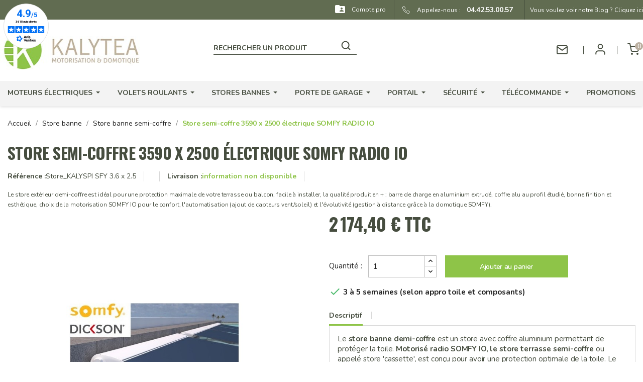

--- FILE ---
content_type: text/html; charset=utf-8
request_url: https://www.kalytea.com/store-banne-semi-coffre/7388-store-demi-coffre-3590-x-2500-electrique-somfy-radio-io.html
body_size: 23385
content:
<!doctype html>
<html lang="fr-FR">

  <head>
    
      
  <meta charset="utf-8">


  <meta http-equiv="x-ua-compatible" content="ie=edge">



  <title>Store semi-coffre 3590 x 2500 électrique SOMFY RADIO IO</title>
  
    <script data-keepinline="true">
    var ajaxGetProductUrl = '//www.kalytea.com/module/cdc_googletagmanager/async';
    var ajaxShippingEvent = 1;
    var ajaxPaymentEvent = 1;
    var pliciCheckoutStepLabel = '';

    function pliciAddURLParameter(param, value) {
        const url = new URL(window.location);
        url.searchParams.set(param, value);
        window.history.pushState({}, '', url);
    }

    if (pliciCheckoutStepLabel !== '') {
        pliciAddURLParameter('checkout_step', pliciCheckoutStepLabel);
    }

/* datalayer */
dataLayer = window.dataLayer || [];
    let cdcDatalayer = {"pageCategory":"product","event":"view_item","ecommerce":{"currency":"EUR","value":0},"product":[{"product_name":"Store semi-coffre 3590 x 2500 electrique SOMFY RADIO IO","product_id":"7388","product_price_tf":"1812","product_price_ati":"2174.4","product_category":"Store banne","product_category2":"Store banne semi-coffre","product_quantity":1}]};
    dataLayer.push(cdcDatalayer);

/* call to GTM Tag */
(function(w,d,s,l,i){w[l]=w[l]||[];w[l].push({'gtm.start':
new Date().getTime(),event:'gtm.js'});var f=d.getElementsByTagName(s)[0],
j=d.createElement(s),dl=l!='dataLayer'?'&l='+l:'';j.async=true;j.src=
'https://www.googletagmanager.com/gtm.js?id='+i+dl;f.parentNode.insertBefore(j,f);
})(window,document,'script','dataLayer','GTM-TBP7JBD');

/* async call to avoid cache system for dynamic data */
dataLayer.push({
  'event': 'datalayer_ready'
});

    let dataLayerLoadedEvent = {"pageCategory":null,"event":"datalayer-loaded","ecommerce":{"currency":"EUR"},"page_type":"product","arbo":"Accueil/Store banne/Store banne semi-coffre/Store semi-coffre 3590 x 2500 électrique SOMFY RADIO IO","breadcrumb":"Accueil/Store banne/Store banne semi-coffre/Store semi-coffre 3590 x 2500 électrique SOMFY RADIO IO","product_id":"7388","product_name":"Store semi-coffre 3590 x 2500 electrique SOMFY RADIO IO","product_category":"Store banne","product_brand":null,"product_price_ati":"2174.4","product_price_tf":"1812"};
    dataLayer.push(dataLayerLoadedEvent);




</script>
  
  <meta name="description" content="
Le store extérieur demi-coffre est idéal pour une protection maximale de votre terrasse ou balcon, facile à installer, la qualité produit en + : barre de charge en aluminium extrudé, coffre alu au profil étudié, bonne finition et esthétique, choix de la motorisation SOMFY IO pour le confort, l&#039;automatisation (ajout de capteurs vent/soleil) et l&#039;évolutivité (gestion à distance grâce à la domotique SOMFY).    
">
  <meta name="keywords" content="">
        <link rel="canonical" href="https://www.kalytea.com/store-banne-semi-coffre/7388-store-demi-coffre-3590-x-2500-electrique-somfy-radio-io.html">
      
      
  
  
    <script type="application/ld+json">
  {
    "@context": "https://schema.org",
    "@type": "Organization",
    "name" : "Kalytea",
    "url" : "https://www.kalytea.com/",
          "logo": {
        "@type": "ImageObject",
        "url":"https://www.kalytea.com/img/logo-1662018075.jpg"
      }
      }
</script>

<script type="application/ld+json">
  {
    "@context": "https://schema.org",
    "@type": "WebPage",
    "isPartOf": {
      "@type": "WebSite",
      "url":  "https://www.kalytea.com/",
      "name": "Kalytea"
    },
    "name": "Store semi-coffre 3590 x 2500 électrique SOMFY RADIO IO",
    "url":  "https://www.kalytea.com/store-banne-semi-coffre/7388-store-demi-coffre-3590-x-2500-electrique-somfy-radio-io.html"
  }
</script>


  <script type="application/ld+json">
    {
      "@context": "https://schema.org",
      "@type": "BreadcrumbList",
      "itemListElement": [
                  {
            "@type": "ListItem",
            "position": 1,
            "name": "Accueil",
            "item": "https://www.kalytea.com/"
          },                  {
            "@type": "ListItem",
            "position": 2,
            "name": "Store banne",
            "item": "https://www.kalytea.com/291-store-banne"
          },                  {
            "@type": "ListItem",
            "position": 3,
            "name": "Store banne semi-coffre",
            "item": "https://www.kalytea.com/294-store-banne-semi-coffre"
          },                  {
            "@type": "ListItem",
            "position": 4,
            "name": "Store semi-coffre 3590 x 2500 électrique SOMFY RADIO IO",
            "item": "https://www.kalytea.com/store-banne-semi-coffre/7388-store-demi-coffre-3590-x-2500-electrique-somfy-radio-io.html"
          }              ]
    }
  </script>
  
  
  
  
  
  
    
  

  
    <meta property="og:title" content="Store semi-coffre 3590 x 2500 électrique SOMFY RADIO IO" />
    <meta property="og:description" content="
Le store extérieur demi-coffre est idéal pour une protection maximale de votre terrasse ou balcon, facile à installer, la qualité produit en + : barre de charge en aluminium extrudé, coffre alu au profil étudié, bonne finition et esthétique, choix de la motorisation SOMFY IO pour le confort, l&#039;automatisation (ajout de capteurs vent/soleil) et l&#039;évolutivité (gestion à distance grâce à la domotique SOMFY).    
" />
    <meta property="og:url" content="https://www.kalytea.com/store-banne-semi-coffre/7388-store-demi-coffre-3590-x-2500-electrique-somfy-radio-io.html" />
    <meta property="og:site_name" content="Kalytea" />
        



  <meta name="viewport" content="width=device-width, initial-scale=1">



  <link rel="icon" type="image/vnd.microsoft.icon" href="https://www.kalytea.com/img/favicon.ico?1686651234">
  <link rel="shortcut icon" type="image/x-icon" href="https://www.kalytea.com/img/favicon.ico?1686651234">



    <link rel="stylesheet" href="/modules/ps_checkout/views/css/payments.css?version=7.5.0.5" type="text/css" media="all">
  <link rel="stylesheet" href="https://fonts.googleapis.com/css?family=Nunito" type="text/css" media="all">
  <link rel="stylesheet" href="https://www.kalytea.com/themes/kalytea/assets/cache/theme-80975f442.css" type="text/css" media="all">




  
  <script type="text/javascript">
        var ajax_controller = "https:\/\/www.kalytea.com\/checkout-fields?ajax=1";
        var checkout_label = "Commander";
        var is_required_label = " is required";
        var prestashop = {"cart":{"products":[],"totals":{"total":{"type":"total","label":"Total","amount":0,"value":"0,00\u00a0\u20ac"},"total_including_tax":{"type":"total","label":"Total TTC","amount":0,"value":"0,00\u00a0\u20ac"},"total_excluding_tax":{"type":"total","label":"Total HT","amount":0,"value":"0,00\u00a0\u20ac"}},"subtotals":{"products":{"type":"products","label":"Sous-total","amount":0,"value":"0,00\u00a0\u20ac"},"discounts":null,"shipping":{"type":"shipping","label":"Livraison","amount":0,"value":""},"tax":null},"products_count":0,"summary_string":"0 articles","vouchers":{"allowed":1,"added":[]},"discounts":[],"minimalPurchase":0,"minimalPurchaseRequired":""},"currency":{"id":1,"name":"Euro","iso_code":"EUR","iso_code_num":"978","sign":"\u20ac"},"customer":{"lastname":null,"firstname":null,"email":null,"birthday":null,"newsletter":null,"newsletter_date_add":null,"optin":null,"website":null,"company":null,"siret":null,"ape":null,"is_logged":false,"gender":{"type":null,"name":null},"addresses":[],"is_pro":false},"language":{"name":"Fran\u00e7ais (French)","iso_code":"fr","locale":"fr-FR","language_code":"fr","is_rtl":"0","date_format_lite":"d\/m\/Y","date_format_full":"d\/m\/Y H:i:s","id":1},"page":{"title":"","canonical":"https:\/\/www.kalytea.com\/store-banne-semi-coffre\/7388-store-demi-coffre-3590-x-2500-electrique-somfy-radio-io.html","meta":{"title":"Store semi-coffre 3590 x 2500 \u00e9lectrique SOMFY RADIO IO","description":"\nLe store ext\u00e9rieur demi-coffre est id\u00e9al pour une protection\u00a0maximale de votre terrasse ou balcon, facile \u00e0 installer, la qualit\u00e9 produit en +\u00a0: barre de charge en aluminium extrud\u00e9, coffre alu au profil \u00e9tudi\u00e9, bonne finition et esth\u00e9tique, choix de la motorisation SOMFY IO pour le confort, l'automatisation (ajout de capteurs vent\/soleil) et\u00a0l'\u00e9volutivit\u00e9 (gestion \u00e0 distance gr\u00e2ce \u00e0 la domotique SOMFY). \u00a0 \u00a0\n","keywords":"","robots":"index"},"page_name":"product","body_classes":{"lang-fr":true,"lang-rtl":false,"country-FR":true,"currency-EUR":true,"layout-full-width":true,"page-product":true,"tax-display-enabled":true,"product-id-7388":true,"product-Store semi-coffre 3590 x 2500 \u00e9lectrique SOMFY RADIO IO":true,"product-id-category-294":true,"product-id-manufacturer-0":true,"product-id-supplier-0":true,"product-available-for-order":true,"product-customizable":true},"admin_notifications":[]},"shop":{"name":"Kalytea","logo":"https:\/\/www.kalytea.com\/img\/logo-1662018075.jpg","stores_icon":"https:\/\/www.kalytea.com\/img\/logo_stores.png","favicon":"https:\/\/www.kalytea.com\/img\/favicon.ico"},"urls":{"base_url":"https:\/\/www.kalytea.com\/","current_url":"https:\/\/www.kalytea.com\/store-banne-semi-coffre\/7388-store-demi-coffre-3590-x-2500-electrique-somfy-radio-io.html","shop_domain_url":"https:\/\/www.kalytea.com","img_ps_url":"https:\/\/www.kalytea.com\/img\/","img_cat_url":"https:\/\/www.kalytea.com\/img\/c\/","img_lang_url":"https:\/\/www.kalytea.com\/img\/l\/","img_prod_url":"https:\/\/www.kalytea.com\/img\/p\/","img_manu_url":"https:\/\/www.kalytea.com\/img\/m\/","img_sup_url":"https:\/\/www.kalytea.com\/img\/su\/","img_ship_url":"https:\/\/www.kalytea.com\/img\/s\/","img_store_url":"https:\/\/www.kalytea.com\/img\/st\/","img_col_url":"https:\/\/www.kalytea.com\/img\/co\/","img_url":"https:\/\/www.kalytea.com\/themes\/kalytea\/assets\/img\/","css_url":"https:\/\/www.kalytea.com\/themes\/kalytea\/assets\/css\/","js_url":"https:\/\/www.kalytea.com\/themes\/kalytea\/assets\/js\/","pic_url":"https:\/\/www.kalytea.com\/upload\/","pages":{"address":"https:\/\/www.kalytea.com\/adresse","addresses":"https:\/\/www.kalytea.com\/adresses","authentication":"https:\/\/www.kalytea.com\/connexion","cart":"https:\/\/www.kalytea.com\/panier","category":"https:\/\/www.kalytea.com\/index.php?controller=category","cms":"https:\/\/www.kalytea.com\/index.php?controller=cms","contact":"https:\/\/www.kalytea.com\/nous-contacter","discount":"https:\/\/www.kalytea.com\/reduction","guest_tracking":"https:\/\/www.kalytea.com\/suivi-commande-invite","history":"https:\/\/www.kalytea.com\/historique-commandes","identity":"https:\/\/www.kalytea.com\/identite","index":"https:\/\/www.kalytea.com\/","my_account":"https:\/\/www.kalytea.com\/mon-compte","order_confirmation":"https:\/\/www.kalytea.com\/confirmation-commande","order_detail":"https:\/\/www.kalytea.com\/index.php?controller=order-detail","order_follow":"https:\/\/www.kalytea.com\/suivi-commande","order":"https:\/\/www.kalytea.com\/commande","order_return":"https:\/\/www.kalytea.com\/index.php?controller=order-return","order_slip":"https:\/\/www.kalytea.com\/avoirs","pagenotfound":"https:\/\/www.kalytea.com\/page-introuvable","password":"https:\/\/www.kalytea.com\/recuperation-mot-de-passe","pdf_invoice":"https:\/\/www.kalytea.com\/index.php?controller=pdf-invoice","pdf_order_return":"https:\/\/www.kalytea.com\/index.php?controller=pdf-order-return","pdf_order_slip":"https:\/\/www.kalytea.com\/index.php?controller=pdf-order-slip","prices_drop":"https:\/\/www.kalytea.com\/promotions","product":"https:\/\/www.kalytea.com\/index.php?controller=product","search":"https:\/\/www.kalytea.com\/recherche","sitemap":"https:\/\/www.kalytea.com\/plan-site","stores":"https:\/\/www.kalytea.com\/magasins","supplier":"https:\/\/www.kalytea.com\/fournisseur","register":"https:\/\/www.kalytea.com\/connexion?create_account=1","order_login":"https:\/\/www.kalytea.com\/commande?login=1"},"alternative_langs":[],"theme_assets":"\/themes\/kalytea\/assets\/","actions":{"logout":"https:\/\/www.kalytea.com\/?mylogout="},"no_picture_image":{"bySize":{"small_default":{"url":"https:\/\/www.kalytea.com\/img\/p\/fr-default-small_default.jpg","width":98,"height":98},"cart_default":{"url":"https:\/\/www.kalytea.com\/img\/p\/fr-default-cart_default.jpg","width":125,"height":125},"home_default":{"url":"https:\/\/www.kalytea.com\/img\/p\/fr-default-home_default.jpg","width":250,"height":250},"medium_default":{"url":"https:\/\/www.kalytea.com\/img\/p\/fr-default-medium_default.jpg","width":452,"height":452},"large_default":{"url":"https:\/\/www.kalytea.com\/img\/p\/fr-default-large_default.jpg","width":800,"height":800}},"small":{"url":"https:\/\/www.kalytea.com\/img\/p\/fr-default-small_default.jpg","width":98,"height":98},"medium":{"url":"https:\/\/www.kalytea.com\/img\/p\/fr-default-home_default.jpg","width":250,"height":250},"large":{"url":"https:\/\/www.kalytea.com\/img\/p\/fr-default-large_default.jpg","width":800,"height":800},"legend":""}},"configuration":{"display_taxes_label":true,"display_prices_tax_incl":true,"is_catalog":false,"show_prices":true,"opt_in":{"partner":false},"quantity_discount":{"type":"discount","label":"Remise sur prix unitaire"},"voucher_enabled":1,"return_enabled":0},"field_required":[],"breadcrumb":{"links":[{"title":"Accueil","url":"https:\/\/www.kalytea.com\/"},{"title":"Store banne","url":"https:\/\/www.kalytea.com\/291-store-banne"},{"title":"Store banne semi-coffre","url":"https:\/\/www.kalytea.com\/294-store-banne-semi-coffre"},{"title":"Store semi-coffre 3590 x 2500 \u00e9lectrique SOMFY RADIO IO","url":"https:\/\/www.kalytea.com\/store-banne-semi-coffre\/7388-store-demi-coffre-3590-x-2500-electrique-somfy-radio-io.html"}],"count":4},"link":{"protocol_link":"https:\/\/","protocol_content":"https:\/\/"},"time":1768666603,"static_token":"e18ef160fa0474edb708f9ea5a59b5b7","token":"b22466b678fa80d89596e84b2c3522ea","debug":false,"modules":{"pliciwebmain":null}};
        var prestashopFacebookAjaxController = "https:\/\/www.kalytea.com\/module\/ps_facebook\/Ajax";
        var ps_checkoutApplePayUrl = "https:\/\/www.kalytea.com\/module\/ps_checkout\/applepay?token=e18ef160fa0474edb708f9ea5a59b5b7";
        var ps_checkoutAutoRenderDisabled = false;
        var ps_checkoutCancelUrl = "https:\/\/www.kalytea.com\/module\/ps_checkout\/cancel?token=e18ef160fa0474edb708f9ea5a59b5b7";
        var ps_checkoutCardBrands = ["MASTERCARD","VISA","AMEX","CB_NATIONALE"];
        var ps_checkoutCardFundingSourceImg = "\/modules\/ps_checkout\/views\/img\/payment-cards.png";
        var ps_checkoutCardLogos = {"AMEX":"\/modules\/ps_checkout\/views\/img\/amex.svg","CB_NATIONALE":"\/modules\/ps_checkout\/views\/img\/cb.svg","DINERS":"\/modules\/ps_checkout\/views\/img\/diners.svg","DISCOVER":"\/modules\/ps_checkout\/views\/img\/discover.svg","JCB":"\/modules\/ps_checkout\/views\/img\/jcb.svg","MAESTRO":"\/modules\/ps_checkout\/views\/img\/maestro.svg","MASTERCARD":"\/modules\/ps_checkout\/views\/img\/mastercard.svg","UNIONPAY":"\/modules\/ps_checkout\/views\/img\/unionpay.svg","VISA":"\/modules\/ps_checkout\/views\/img\/visa.svg"};
        var ps_checkoutCartProductCount = 0;
        var ps_checkoutCheckUrl = "https:\/\/www.kalytea.com\/module\/ps_checkout\/check?token=e18ef160fa0474edb708f9ea5a59b5b7";
        var ps_checkoutCheckoutTranslations = {"checkout.go.back.label":"Tunnel de commande","checkout.go.back.link.title":"Retourner au tunnel de commande","checkout.card.payment":"Paiement par carte","checkout.page.heading":"R\u00e9sum\u00e9 de commande","checkout.cart.empty":"Votre panier d'achat est vide.","checkout.page.subheading.card":"Carte","checkout.page.subheading.paypal":"PayPal","checkout.payment.by.card":"Vous avez choisi de payer par carte.","checkout.payment.by.paypal":"Vous avez choisi de payer par PayPal.","checkout.order.summary":"Voici un r\u00e9sum\u00e9 de votre commande :","checkout.order.amount.total":"Le montant total de votre panier est de","checkout.order.included.tax":"(TTC)","checkout.order.confirm.label":"Veuillez finaliser votre commande en cliquant sur &quot;Je valide ma commande&quot;","checkout.payment.token.delete.modal.header":"Voulez-vous supprimer cette m\u00e9thode de paiement ?","checkout.payment.token.delete.modal.content":"Cette m\u00e9thode de paiement sera supprim\u00e9e de votre compte :","checkout.payment.token.delete.modal.confirm-button":"Supprimer cette m\u00e9thode de paiement","checkout.payment.loader.processing-request":"Veuillez patienter, nous traitons votre demande...","checkout.payment.others.link.label":"Autres moyens de paiement","checkout.payment.others.confirm.button.label":"Je valide ma commande","checkout.form.error.label":"Une erreur s'est produite lors du paiement. Veuillez r\u00e9essayer ou contacter le support.","loader-component.label.header":"Merci pour votre achat !","loader-component.label.body":"Veuillez patienter, nous traitons votre paiement","loader-component.label.body.longer":"Veuillez patienter, cela prend un peu plus de temps...","payment-method-logos.title":"Paiement 100% s\u00e9curis\u00e9","express-button.cart.separator":"ou","express-button.checkout.express-checkout":"Achat rapide","ok":"Ok","cancel":"Annuler","paypal.hosted-fields.label.card-name":"Nom du titulaire de la carte","paypal.hosted-fields.placeholder.card-name":"Nom du titulaire de la carte","paypal.hosted-fields.label.card-number":"Num\u00e9ro de carte","paypal.hosted-fields.placeholder.card-number":"Num\u00e9ro de carte","paypal.hosted-fields.label.expiration-date":"Date d'expiration","paypal.hosted-fields.placeholder.expiration-date":"MM\/YY","paypal.hosted-fields.label.cvv":"Code de s\u00e9curit\u00e9","paypal.hosted-fields.placeholder.cvv":"XXX","error.paypal-sdk":"L'instance du PayPal JavaScript SDK est manquante","error.google-pay-sdk":"L'instance du Google Pay Javascript SDK est manquante","error.apple-pay-sdk":"L'instance du Apple Pay Javascript SDK est manquante","error.google-pay.transaction-info":"Une erreur est survenue lors de la r\u00e9cup\u00e9ration des informations sur la transaction Google Pay","error.apple-pay.payment-request":"Une erreur est survenue lors de la r\u00e9cup\u00e9ration des informations sur la transaction Apple Pay","error.paypal-sdk.contingency.cancel":"Authentification du titulaire de carte annul\u00e9e, veuillez choisir un autre moyen de paiement ou essayez de nouveau.","error.paypal-sdk.contingency.error":"Une erreur est survenue lors de l'authentification du titulaire de la carte, veuillez choisir un autre moyen de paiement ou essayez de nouveau.","error.paypal-sdk.contingency.failure":"Echec de l'authentification du titulaire de la carte, veuillez choisir un autre moyen de paiement ou essayez de nouveau.","error.paypal-sdk.contingency.unknown":"L'identit\u00e9 du titulaire de la carte n'a pas pu \u00eatre v\u00e9rifi\u00e9e, veuillez choisir un autre moyen de paiement ou essayez de nouveau.","APPLE_PAY_MERCHANT_SESSION_VALIDATION_ERROR":"Nous ne pouvons pas traiter votre paiement Apple Pay pour le moment. Cela peut \u00eatre d\u00fb \u00e0 un probl\u00e8me de v\u00e9rification de la configuration du paiement pour ce site. Veuillez r\u00e9essayer plus tard ou choisir un autre moyen de paiement.","APPROVE_APPLE_PAY_VALIDATION_ERROR":"Un probl\u00e8me est survenu lors du traitement de votre paiement Apple Pay. Veuillez v\u00e9rifier les d\u00e9tails de votre commande et r\u00e9essayer, ou utilisez un autre mode de paiement."};
        var ps_checkoutCheckoutUrl = "https:\/\/www.kalytea.com\/commande";
        var ps_checkoutConfirmUrl = "https:\/\/www.kalytea.com\/confirmation-commande";
        var ps_checkoutCreateUrl = "https:\/\/www.kalytea.com\/module\/ps_checkout\/create?token=e18ef160fa0474edb708f9ea5a59b5b7";
        var ps_checkoutCustomMarks = [];
        var ps_checkoutExpressCheckoutCartEnabled = false;
        var ps_checkoutExpressCheckoutOrderEnabled = false;
        var ps_checkoutExpressCheckoutProductEnabled = false;
        var ps_checkoutExpressCheckoutSelected = false;
        var ps_checkoutExpressCheckoutUrl = "https:\/\/www.kalytea.com\/module\/ps_checkout\/ExpressCheckout?token=e18ef160fa0474edb708f9ea5a59b5b7";
        var ps_checkoutFundingSource = "paypal";
        var ps_checkoutFundingSourcesSorted = ["card","paypal","paylater","bancontact"];
        var ps_checkoutGooglePayUrl = "https:\/\/www.kalytea.com\/module\/ps_checkout\/googlepay?token=e18ef160fa0474edb708f9ea5a59b5b7";
        var ps_checkoutHostedFieldsContingencies = "SCA_WHEN_REQUIRED";
        var ps_checkoutHostedFieldsEnabled = true;
        var ps_checkoutIconsPath = "\/modules\/ps_checkout\/views\/img\/icons\/";
        var ps_checkoutLoaderImage = "\/modules\/ps_checkout\/views\/img\/loader.svg";
        var ps_checkoutPartnerAttributionId = "PrestaShop_Cart_PSXO_PSDownload";
        var ps_checkoutPayLaterCartPageButtonEnabled = false;
        var ps_checkoutPayLaterCategoryPageBannerEnabled = false;
        var ps_checkoutPayLaterHomePageBannerEnabled = false;
        var ps_checkoutPayLaterOrderPageBannerEnabled = false;
        var ps_checkoutPayLaterOrderPageButtonEnabled = false;
        var ps_checkoutPayLaterOrderPageMessageEnabled = false;
        var ps_checkoutPayLaterProductPageBannerEnabled = false;
        var ps_checkoutPayLaterProductPageButtonEnabled = false;
        var ps_checkoutPayLaterProductPageMessageEnabled = false;
        var ps_checkoutPayPalButtonConfiguration = {"shape":"pill","label":"pay","color":"gold"};
        var ps_checkoutPayPalEnvironment = "LIVE";
        var ps_checkoutPayPalOrderId = "";
        var ps_checkoutPayPalSdkConfig = {"clientId":"AXjYFXWyb4xJCErTUDiFkzL0Ulnn-bMm4fal4G-1nQXQ1ZQxp06fOuE7naKUXGkq2TZpYSiI9xXbs4eo","merchantId":"GTSAFRD5P4MQY","currency":"EUR","intent":"capture","commit":"false","vault":"false","integrationDate":"2024-04-01","dataPartnerAttributionId":"PrestaShop_Cart_PSXO_PSDownload","dataCspNonce":"","dataEnable3ds":"true","disableFunding":"eps,ideal,giropay,mybank,p24,blik","enableFunding":"paylater","components":"marks,funding-eligibility"};
        var ps_checkoutPayWithTranslations = {"card":"Payer par Carte","paypal":"Payer avec un compte PayPal","paylater":"Payer en plusieurs fois avec PayPal Pay Later","bancontact":"Payer avec Bancontact"};
        var ps_checkoutPaymentMethodLogosTitleImg = "\/modules\/ps_checkout\/views\/img\/icons\/lock_checkout.svg";
        var ps_checkoutPaymentUrl = "https:\/\/www.kalytea.com\/module\/ps_checkout\/payment?token=e18ef160fa0474edb708f9ea5a59b5b7";
        var ps_checkoutRenderPaymentMethodLogos = true;
        var ps_checkoutValidateUrl = "https:\/\/www.kalytea.com\/module\/ps_checkout\/validate?token=e18ef160fa0474edb708f9ea5a59b5b7";
        var ps_checkoutVaultUrl = "https:\/\/www.kalytea.com\/module\/ps_checkout\/vault?token=e18ef160fa0474edb708f9ea5a59b5b7";
        var ps_checkoutVersion = "7.5.0.5";
        var psemailsubscription_subscription = "https:\/\/www.kalytea.com\/module\/ps_emailsubscription\/subscription";
        var psr_icon_color = "#F19D76";
      </script>
<script async charset="utf-8" src="https://widgets.rr.skeepers.io/generated/e73a3ae6-df04-2d34-e5cf-5f251bc8bd0c/40a67a36-aab1-4888-9dd1-b84b7778f88e.js"></script>



  <!-- START OF DOOFINDER SCRIPT -->
  <script>
    const dfLayerOptions = {
      installationId: "426c3e84-8e31-4cb5-bc66-bf6bccde7e6b",
      zone: "eu1",
      language: "fr",
      currency: "EUR"
    };
    (function (l, a, y, e, r, s) {
      r = l.createElement(a); r.onload = e; r.async = 1; r.src = y;
      s = l.getElementsByTagName(a)[0]; s.parentNode.insertBefore(r, s);
    })(document, 'script', 'https://cdn.doofinder.com/livelayer/1/js/loader.min.js', function () {
      doofinderLoader.load(dfLayerOptions);
    });

    document.addEventListener('doofinder.cart.add', function(event) {

      const checkIfCartItemHasVariation = (cartObject) => {
        return (cartObject.item_id === cartObject.grouping_id) ? false : true;
      }

      /**
      * Returns only ID from string
      */
      const sanitizeVariationID = (variationID) => {
        return variationID.replace(/\D/g, "")
      }

      doofinderManageCart({
        cartURL          : "https://www.kalytea.com/panier",  //required for prestashop 1.7, in previous versions it will be empty.
        cartToken        : "e18ef160fa0474edb708f9ea5a59b5b7",
        productID        : checkIfCartItemHasVariation(event.detail) ? event.detail.grouping_id : event.detail.item_id,
        customizationID  : checkIfCartItemHasVariation(event.detail) ? sanitizeVariationID(event.detail.item_id) : 0,   // If there are no combinations, the value will be 0
        cuantity         : event.detail.amount,
      });
    });
  </script>
<!-- END OF DOOFINDER SCRIPT -->
<meta name="google-site-verification" content="327KGfB19eUs-hLAEcHvf12Da3ZwRTei8pwOTRh7vzM" /><!-- Google tag (gtag.js) -->
<script async src="https://www.googletagmanager.com/gtag/js?id=AW-964233094"></script>
<script>
  window.dataLayer = window.dataLayer || [];
  function gtag(){dataLayer.push(arguments);}
  gtag('js', new Date());

  gtag('config', 'AW-964233094');
</script>

<script defer charset="utf-8" src="https://widgets.rr.skeepers.io/generated/e73a3ae6-df04-2d34-e5cf-5f251bc8bd0c/40a67a36-aab1-4888-9dd1-b84b7778f88e.js"></script>
<script defer charset="utf-8" src="https://widgets.rr.skeepers.io/product/e73a3ae6-df04-2d34-e5cf-5f251bc8bd0c/36cbb100-fac8-404f-806e-ff8d8bce1f32.js"></script><style>.ets_mm_megamenu .mm_menus_li .h4,
.ets_mm_megamenu .mm_menus_li .h5,
.ets_mm_megamenu .mm_menus_li .h6,
.ets_mm_megamenu .mm_menus_li .h1,
.ets_mm_megamenu .mm_menus_li .h2,
.ets_mm_megamenu .mm_menus_li .h3,
.ets_mm_megamenu .mm_menus_li .h4 *:not(i),
.ets_mm_megamenu .mm_menus_li .h5 *:not(i),
.ets_mm_megamenu .mm_menus_li .h6 *:not(i),
.ets_mm_megamenu .mm_menus_li .h1 *:not(i),
.ets_mm_megamenu .mm_menus_li .h2 *:not(i),
.ets_mm_megamenu .mm_menus_li .h3 *:not(i),
.ets_mm_megamenu .mm_menus_li > a{
    font-family: 'Nunito';
}
.ets_mm_megamenu *:not(.fa):not(i){
    font-family: 'Nunito';
}

.ets_mm_block *{
    font-size: 14px;
}    

@media (min-width: 768px){
/*layout 1*/
    .ets_mm_megamenu.layout_layout1{
        background: ;
    }
    .layout_layout1 .ets_mm_megamenu_content{
      background: linear-gradient(#FFFFFF, #F2F2F2) repeat scroll 0 0 rgba(0, 0, 0, 0);
      background: -webkit-linear-gradient(#FFFFFF, #F2F2F2) repeat scroll 0 0 rgba(0, 0, 0, 0);
      background: -o-linear-gradient(#FFFFFF, #F2F2F2) repeat scroll 0 0 rgba(0, 0, 0, 0);
    }
    .ets_mm_megamenu.layout_layout1:not(.ybc_vertical_menu) .mm_menus_ul{
         background: ;
    }

    #header .layout_layout1:not(.ybc_vertical_menu) .mm_menus_li > a,
    .layout_layout1 .ybc-menu-vertical-button,
    .layout_layout1 .mm_extra_item *{
        color: #484848
    }
    .layout_layout1 .ybc-menu-vertical-button .ybc-menu-button-toggle_icon_default .icon-bar{
        background-color: #484848
    }
    .layout_layout1:not(.click_open_submenu) .mm_menus_li:hover > a,
    .layout_layout1.click_open_submenu .mm_menus_li.open_li > a,
    .layout_layout1 .mm_menus_li.active > a,
    #header .layout_layout1:not(.click_open_submenu) .mm_menus_li:hover > a,
    #header .layout_layout1.click_open_submenu .mm_menus_li.open_li > a,
    #header .layout_layout1 .mm_menus_li.menu_hover > a,
    .layout_layout1:hover .ybc-menu-vertical-button,
    .layout_layout1 .mm_extra_item button[type="submit"]:hover i,
    #header .layout_layout1 .mm_menus_li.active > a{
        color: #ec4249;
    }
    
    .layout_layout1:not(.ybc_vertical_menu):not(.click_open_submenu) .mm_menus_li > a:before,
    .layout_layout1:not(.ybc_vertical_menu).click_open_submenu .mm_menus_li.open_li > a:before,
    .layout_layout1.ybc_vertical_menu:hover .ybc-menu-vertical-button:before,
    .layout_layout1:hover .ybc-menu-vertical-button .ybc-menu-button-toggle_icon_default .icon-bar,
    .ybc-menu-vertical-button.layout_layout1:hover{background-color: #ec4249;}
    
    .layout_layout1:not(.ybc_vertical_menu):not(.click_open_submenu) .mm_menus_li:hover > a,
    .layout_layout1:not(.ybc_vertical_menu).click_open_submenu .mm_menus_li.open_li > a,
    .layout_layout1:not(.ybc_vertical_menu) .mm_menus_li.menu_hover > a,
    .ets_mm_megamenu.layout_layout1.ybc_vertical_menu:hover,
    #header .layout_layout1:not(.ybc_vertical_menu):not(.click_open_submenu) .mm_menus_li:hover > a,
    #header .layout_layout1:not(.ybc_vertical_menu).click_open_submenu .mm_menus_li.open_li > a,
    #header .layout_layout1:not(.ybc_vertical_menu) .mm_menus_li.menu_hover > a,
    .ets_mm_megamenu.layout_layout1.ybc_vertical_menu:hover{
        background: #ffffff;
    }
    
    .layout_layout1.ets_mm_megamenu .mm_columns_ul,
    .layout_layout1.ybc_vertical_menu .mm_menus_ul{
        background-color: #ffffff;
    }
    #header .layout_layout1 .ets_mm_block_content a,
    #header .layout_layout1 .ets_mm_block_content p,
    .layout_layout1.ybc_vertical_menu .mm_menus_li > a,
    #header .layout_layout1.ybc_vertical_menu .mm_menus_li > a{
        color: #414141;
    }
    
    .layout_layout1 .mm_columns_ul .h1,
    .layout_layout1 .mm_columns_ul .h2,
    .layout_layout1 .mm_columns_ul .h3,
    .layout_layout1 .mm_columns_ul .h4,
    .layout_layout1 .mm_columns_ul .h5,
    .layout_layout1 .mm_columns_ul .h6,
    .layout_layout1 .mm_columns_ul .ets_mm_block > .h1 a,
    .layout_layout1 .mm_columns_ul .ets_mm_block > .h2 a,
    .layout_layout1 .mm_columns_ul .ets_mm_block > .h3 a,
    .layout_layout1 .mm_columns_ul .ets_mm_block > .h4 a,
    .layout_layout1 .mm_columns_ul .ets_mm_block > .h5 a,
    .layout_layout1 .mm_columns_ul .ets_mm_block > .h6 a,
    #header .layout_layout1 .mm_columns_ul .ets_mm_block > .h1 a,
    #header .layout_layout1 .mm_columns_ul .ets_mm_block > .h2 a,
    #header .layout_layout1 .mm_columns_ul .ets_mm_block > .h3 a,
    #header .layout_layout1 .mm_columns_ul .ets_mm_block > .h4 a,
    #header .layout_layout1 .mm_columns_ul .ets_mm_block > .h5 a,
    #header .layout_layout1 .mm_columns_ul .ets_mm_block > .h6 a,
    .layout_layout1 .mm_columns_ul .h1,
    .layout_layout1 .mm_columns_ul .h2,
    .layout_layout1 .mm_columns_ul .h3,
    .layout_layout1 .mm_columns_ul .h4,
    .layout_layout1 .mm_columns_ul .h5,
    .layout_layout1 .mm_columns_ul .h6{
        color: #414141;
    }
    
    
    .layout_layout1 li:hover > a,
    .layout_layout1 li > a:hover,
    .layout_layout1 .mm_tabs_li.open .mm_tab_toggle_title,
    .layout_layout1 .mm_tabs_li.open .mm_tab_toggle_title a,
    .layout_layout1 .mm_tabs_li:hover .mm_tab_toggle_title,
    .layout_layout1 .mm_tabs_li:hover .mm_tab_toggle_title a,
    #header .layout_layout1 .mm_tabs_li.open .mm_tab_toggle_title,
    #header .layout_layout1 .mm_tabs_li.open .mm_tab_toggle_title a,
    #header .layout_layout1 .mm_tabs_li:hover .mm_tab_toggle_title,
    #header .layout_layout1 .mm_tabs_li:hover .mm_tab_toggle_title a,
    .layout_layout1.ybc_vertical_menu .mm_menus_li > a,
    #header .layout_layout1 li:hover > a,
    .layout_layout1.ybc_vertical_menu:not(.click_open_submenu) .mm_menus_li:hover > a,
    .layout_layout1.ybc_vertical_menu.click_open_submenu .mm_menus_li.open_li > a,
    #header .layout_layout1.ybc_vertical_menu:not(.click_open_submenu) .mm_menus_li:hover > a,
    #header .layout_layout1.ybc_vertical_menu.click_open_submenu .mm_menus_li.open_li > a,
    #header .layout_layout1 .mm_columns_ul .mm_block_type_product .product-title > a:hover,
    #header .layout_layout1 li > a:hover{color: #ec4249;}
    
    
/*end layout 1*/
    
    
    /*layout 2*/
    .ets_mm_megamenu.layout_layout2{
        background-color: #3cabdb;
    }
    
    #header .layout_layout2:not(.ybc_vertical_menu) .mm_menus_li > a,
    .layout_layout2 .ybc-menu-vertical-button,
    .layout_layout2 .mm_extra_item *{
        color: #ffffff
    }
    .layout_layout2 .ybc-menu-vertical-button .ybc-menu-button-toggle_icon_default .icon-bar{
        background-color: #ffffff
    }
    .layout_layout2:not(.ybc_vertical_menu):not(.click_open_submenu) .mm_menus_li:hover > a,
    .layout_layout2:not(.ybc_vertical_menu).click_open_submenu .mm_menus_li.open_li > a,
    .layout_layout2:not(.ybc_vertical_menu) .mm_menus_li.active > a,
    #header .layout_layout2:not(.ybc_vertical_menu):not(.click_open_submenu) .mm_menus_li:hover > a,
    #header .layout_layout2:not(.ybc_vertical_menu).click_open_submenu .mm_menus_li.open_li > a,
    .layout_layout2:hover .ybc-menu-vertical-button,
    .layout_layout2 .mm_extra_item button[type="submit"]:hover i,
    #header .layout_layout2:not(.ybc_vertical_menu) .mm_menus_li.active > a{color: #ffffff;}
    
    .layout_layout2:hover .ybc-menu-vertical-button .ybc-menu-button-toggle_icon_default .icon-bar{
        background-color: #ffffff;
    }
    .layout_layout2:not(.ybc_vertical_menu):not(.click_open_submenu) .mm_menus_li:hover > a,
    .layout_layout2:not(.ybc_vertical_menu).click_open_submenu .mm_menus_li.open_li > a,
    #header .layout_layout2:not(.ybc_vertical_menu):not(.click_open_submenu) .mm_menus_li:hover > a,
    #header .layout_layout2:not(.ybc_vertical_menu).click_open_submenu .mm_menus_li.open_li > a,
    .ets_mm_megamenu.layout_layout2.ybc_vertical_menu:hover{
        background-color: #50b4df;
    }
    
    .layout_layout2.ets_mm_megamenu .mm_columns_ul,
    .layout_layout2.ybc_vertical_menu .mm_menus_ul{
        background-color: #ffffff;
    }
    #header .layout_layout2 .ets_mm_block_content a,
    .layout_layout2.ybc_vertical_menu .mm_menus_li > a,
    #header .layout_layout2.ybc_vertical_menu .mm_menus_li > a,
    #header .layout_layout2 .ets_mm_block_content p{
        color: #666666;
    }
    
    .layout_layout2 .mm_columns_ul .h1,
    .layout_layout2 .mm_columns_ul .h2,
    .layout_layout2 .mm_columns_ul .h3,
    .layout_layout2 .mm_columns_ul .h4,
    .layout_layout2 .mm_columns_ul .h5,
    .layout_layout2 .mm_columns_ul .h6,
    .layout_layout2 .mm_columns_ul .ets_mm_block > .h1 a,
    .layout_layout2 .mm_columns_ul .ets_mm_block > .h2 a,
    .layout_layout2 .mm_columns_ul .ets_mm_block > .h3 a,
    .layout_layout2 .mm_columns_ul .ets_mm_block > .h4 a,
    .layout_layout2 .mm_columns_ul .ets_mm_block > .h5 a,
    .layout_layout2 .mm_columns_ul .ets_mm_block > .h6 a,
    #header .layout_layout2 .mm_columns_ul .ets_mm_block > .h1 a,
    #header .layout_layout2 .mm_columns_ul .ets_mm_block > .h2 a,
    #header .layout_layout2 .mm_columns_ul .ets_mm_block > .h3 a,
    #header .layout_layout2 .mm_columns_ul .ets_mm_block > .h4 a,
    #header .layout_layout2 .mm_columns_ul .ets_mm_block > .h5 a,
    #header .layout_layout2 .mm_columns_ul .ets_mm_block > .h6 a,
    .layout_layout2 .mm_columns_ul .h1,
    .layout_layout2 .mm_columns_ul .h2,
    .layout_layout2 .mm_columns_ul .h3,
    .layout_layout2 .mm_columns_ul .h4,
    .layout_layout2 .mm_columns_ul .h5,
    .layout_layout2 .mm_columns_ul .h6{
        color: #414141;
    }
    
    
    .layout_layout2 li:hover > a,
    .layout_layout2 li > a:hover,
    .layout_layout2 .mm_tabs_li.open .mm_tab_toggle_title,
    .layout_layout2 .mm_tabs_li.open .mm_tab_toggle_title a,
    .layout_layout2 .mm_tabs_li:hover .mm_tab_toggle_title,
    .layout_layout2 .mm_tabs_li:hover .mm_tab_toggle_title a,
    #header .layout_layout2 .mm_tabs_li.open .mm_tab_toggle_title,
    #header .layout_layout2 .mm_tabs_li.open .mm_tab_toggle_title a,
    #header .layout_layout2 .mm_tabs_li:hover .mm_tab_toggle_title,
    #header .layout_layout2 .mm_tabs_li:hover .mm_tab_toggle_title a,
    #header .layout_layout2 li:hover > a,
    .layout_layout2.ybc_vertical_menu .mm_menus_li > a,
    .layout_layout2.ybc_vertical_menu:not(.click_open_submenu) .mm_menus_li:hover > a,
    .layout_layout2.ybc_vertical_menu.click_open_submenu .mm_menus_li.open_li > a,
    #header .layout_layout2.ybc_vertical_menu:not(.click_open_submenu) .mm_menus_li:hover > a,
    #header .layout_layout2.ybc_vertical_menu.click_open_submenu.open_li .mm_menus_li > a,
    #header .layout_layout2 .mm_columns_ul .mm_block_type_product .product-title > a:hover,
    #header .layout_layout2 li > a:hover{color: #fc4444;}
    
    
    
    /*layout 3*/
    .ets_mm_megamenu.layout_layout3,
    .layout_layout3 .mm_tab_li_content{
        background-color: #333333;
        
    }
    #header .layout_layout3:not(.ybc_vertical_menu) .mm_menus_li > a,
    .layout_layout3 .ybc-menu-vertical-button,
    .layout_layout3 .mm_extra_item *{
        color: #ffffff
    }
    .layout_layout3 .ybc-menu-vertical-button .ybc-menu-button-toggle_icon_default .icon-bar{
        background-color: #ffffff
    }
    .layout_layout3:not(.click_open_submenu) .mm_menus_li:hover > a,
    .layout_layout3.click_open_submenu .mm_menus_li.open_li > a,
    .layout_layout3 .mm_menus_li.active > a,
    .layout_layout3 .mm_extra_item button[type="submit"]:hover i,
    #header .layout_layout3:not(.click_open_submenu) .mm_menus_li:hover > a,
    #header .layout_layout3.click_open_submenu .mm_menus_li.open_li > a,
    #header .layout_layout3 .mm_menus_li.active > a,
    .layout_layout3:hover .ybc-menu-vertical-button,
    .layout_layout3:hover .ybc-menu-vertical-button .ybc-menu-button-toggle_icon_default .icon-bar{
        color: #ffffff;
    }
    
    .layout_layout3:not(.ybc_vertical_menu):not(.click_open_submenu) .mm_menus_li:hover > a,
    .layout_layout3:not(.ybc_vertical_menu).click_open_submenu .mm_menus_li.open_li > a,
    #header .layout_layout3:not(.ybc_vertical_menu):not(.click_open_submenu) .mm_menus_li:hover > a,
    #header .layout_layout3:not(.ybc_vertical_menu).click_open_submenu .mm_menus_li.open_li > a,
    .ets_mm_megamenu.layout_layout3.ybc_vertical_menu:hover,
    .layout_layout3 .mm_tabs_li.open .mm_columns_contents_ul,
    .layout_layout3 .mm_tabs_li.open .mm_tab_li_content {
        background-color: #000000;
    }
    .layout_layout3 .mm_tabs_li.open.mm_tabs_has_content .mm_tab_li_content .mm_tab_name::before{
        border-right-color: #000000;
    }
    .layout_layout3.ets_mm_megamenu .mm_columns_ul,
    .ybc_vertical_menu.layout_layout3 .mm_menus_ul.ets_mn_submenu_full_height .mm_menus_li:hover a::before,
    .layout_layout3.ybc_vertical_menu .mm_menus_ul{
        background-color: #000000;
        border-color: #000000;
    }
    #header .layout_layout3 .ets_mm_block_content a,
    #header .layout_layout3 .ets_mm_block_content p,
    .layout_layout3.ybc_vertical_menu .mm_menus_li > a,
    #header .layout_layout3.ybc_vertical_menu .mm_menus_li > a{
        color: #dcdcdc;
    }
    
    .layout_layout3 .mm_columns_ul .h1,
    .layout_layout3 .mm_columns_ul .h2,
    .layout_layout3 .mm_columns_ul .h3,
    .layout_layout3 .mm_columns_ul .h4,
    .layout_layout3 .mm_columns_ul .h5,
    .layout_layout3 .mm_columns_ul .h6,
    .layout_layout3 .mm_columns_ul .ets_mm_block > .h1 a,
    .layout_layout3 .mm_columns_ul .ets_mm_block > .h2 a,
    .layout_layout3 .mm_columns_ul .ets_mm_block > .h3 a,
    .layout_layout3 .mm_columns_ul .ets_mm_block > .h4 a,
    .layout_layout3 .mm_columns_ul .ets_mm_block > .h5 a,
    .layout_layout3 .mm_columns_ul .ets_mm_block > .h6 a,
    #header .layout_layout3 .mm_columns_ul .ets_mm_block > .h1 a,
    #header .layout_layout3 .mm_columns_ul .ets_mm_block > .h2 a,
    #header .layout_layout3 .mm_columns_ul .ets_mm_block > .h3 a,
    #header .layout_layout3 .mm_columns_ul .ets_mm_block > .h4 a,
    #header .layout_layout3 .mm_columns_ul .ets_mm_block > .h5 a,
    #header .layout_layout3 .mm_columns_ul .ets_mm_block > .h6 a,
    .layout_layout3 .mm_columns_ul .h1,
    .layout_layout3 .mm_columns_ul .h2,
    .layout_layout3 .mm_columns_ul .h3,
    .layout_layout3.ybc_vertical_menu:not(.click_open_submenu) .mm_menus_li:hover > a,
    .layout_layout3.ybc_vertical_menu.click_open_submenu .mm_menus_li.open_li > a,
    #header .layout_layout3.ybc_vertical_menu:not(.click_open_submenu) .mm_menus_li:hover > a,
    #header .layout_layout3.ybc_vertical_menu.click_open_submenu .mm_menus_li.open_li > a,
    .layout_layout3 .mm_columns_ul .h4,
    .layout_layout3 .mm_columns_ul .h5,
    .layout_layout3 .mm_columns_ul .h6{
        color: #ec4249;
    }
    
    
    .layout_layout3 li:hover > a,
    .layout_layout3 li > a:hover,
    .layout_layout3 .mm_tabs_li.open .mm_tab_toggle_title,
    .layout_layout3 .mm_tabs_li.open .mm_tab_toggle_title a,
    .layout_layout3 .mm_tabs_li:hover .mm_tab_toggle_title,
    .layout_layout3 .mm_tabs_li:hover .mm_tab_toggle_title a,
    #header .layout_layout3 .mm_tabs_li.open .mm_tab_toggle_title,
    #header .layout_layout3 .mm_tabs_li.open .mm_tab_toggle_title a,
    #header .layout_layout3 .mm_tabs_li:hover .mm_tab_toggle_title,
    #header .layout_layout3 .mm_tabs_li:hover .mm_tab_toggle_title a,
    #header .layout_layout3 li:hover > a,
    #header .layout_layout3 .mm_columns_ul .mm_block_type_product .product-title > a:hover,
    #header .layout_layout3 li > a:hover,
    .layout_layout3.ybc_vertical_menu .mm_menus_li > a,
    .layout_layout3 .has-sub .ets_mm_categories li > a:hover,
    #header .layout_layout3 .has-sub .ets_mm_categories li > a:hover{color: #fc4444;}
    
    
    /*layout 4*/
    
    .ets_mm_megamenu.layout_layout4{
        background-color: #ffffff;
    }
    .ets_mm_megamenu.layout_layout4:not(.ybc_vertical_menu) .mm_menus_ul{
         background: #ffffff;
    }

    #header .layout_layout4:not(.ybc_vertical_menu) .mm_menus_li > a,
    .layout_layout4 .ybc-menu-vertical-button,
    .layout_layout4 .mm_extra_item *{
        color: #333333
    }
    .layout_layout4 .ybc-menu-vertical-button .ybc-menu-button-toggle_icon_default .icon-bar{
        background-color: #333333
    }
    
    .layout_layout4:not(.click_open_submenu) .mm_menus_li:hover > a,
    .layout_layout4.click_open_submenu .mm_menus_li.open_li > a,
    .layout_layout4 .mm_menus_li.active > a,
    #header .layout_layout4:not(.click_open_submenu) .mm_menus_li:hover > a,
    #header .layout_layout4.click_open_submenu .mm_menus_li.open_li > a,
    .layout_layout4:hover .ybc-menu-vertical-button,
    #header .layout_layout4 .mm_menus_li.active > a{color: #ffffff;}
    
    .layout_layout4:hover .ybc-menu-vertical-button .ybc-menu-button-toggle_icon_default .icon-bar{
        background-color: #ffffff;
    }
    
    .layout_layout4:not(.ybc_vertical_menu):not(.click_open_submenu) .mm_menus_li:hover > a,
    .layout_layout4:not(.ybc_vertical_menu).click_open_submenu .mm_menus_li.open_li > a,
    .layout_layout4:not(.ybc_vertical_menu) .mm_menus_li.active > a,
    .layout_layout4:not(.ybc_vertical_menu) .mm_menus_li:hover > span, 
    .layout_layout4:not(.ybc_vertical_menu) .mm_menus_li.active > span,
    #header .layout_layout4:not(.ybc_vertical_menu):not(.click_open_submenu) .mm_menus_li:hover > a,
    #header .layout_layout4:not(.ybc_vertical_menu).click_open_submenu .mm_menus_li.open_li > a,
    #header .layout_layout4:not(.ybc_vertical_menu) .mm_menus_li.active > a,
    .layout_layout4:not(.ybc_vertical_menu):not(.click_open_submenu) .mm_menus_li:hover > a,
    .layout_layout4:not(.ybc_vertical_menu).click_open_submenu .mm_menus_li.open_li > a,
    #header .layout_layout4:not(.ybc_vertical_menu):not(.click_open_submenu) .mm_menus_li:hover > a,
    #header .layout_layout4:not(.ybc_vertical_menu).click_open_submenu .mm_menus_li.open_li > a,
    .ets_mm_megamenu.layout_layout4.ybc_vertical_menu:hover,
    #header .layout_layout4 .mm_menus_li:hover > span, 
    #header .layout_layout4 .mm_menus_li.active > span{
        background-color: #ec4249;
    }
    .layout_layout4 .ets_mm_megamenu_content {
      border-bottom-color: #ec4249;
    }
    
    .layout_layout4.ets_mm_megamenu .mm_columns_ul,
    .ybc_vertical_menu.layout_layout4 .mm_menus_ul .mm_menus_li:hover a::before,
    .layout_layout4.ybc_vertical_menu .mm_menus_ul{
        background-color: #ffffff;
    }
    #header .layout_layout4 .ets_mm_block_content a,
    .layout_layout4.ybc_vertical_menu .mm_menus_li > a,
    #header .layout_layout4.ybc_vertical_menu .mm_menus_li > a,
    #header .layout_layout4 .ets_mm_block_content p{
        color: #666666;
    }
    
    .layout_layout4 .mm_columns_ul .h1,
    .layout_layout4 .mm_columns_ul .h2,
    .layout_layout4 .mm_columns_ul .h3,
    .layout_layout4 .mm_columns_ul .h4,
    .layout_layout4 .mm_columns_ul .h5,
    .layout_layout4 .mm_columns_ul .h6,
    .layout_layout4 .mm_columns_ul .ets_mm_block > .h1 a,
    .layout_layout4 .mm_columns_ul .ets_mm_block > .h2 a,
    .layout_layout4 .mm_columns_ul .ets_mm_block > .h3 a,
    .layout_layout4 .mm_columns_ul .ets_mm_block > .h4 a,
    .layout_layout4 .mm_columns_ul .ets_mm_block > .h5 a,
    .layout_layout4 .mm_columns_ul .ets_mm_block > .h6 a,
    #header .layout_layout4 .mm_columns_ul .ets_mm_block > .h1 a,
    #header .layout_layout4 .mm_columns_ul .ets_mm_block > .h2 a,
    #header .layout_layout4 .mm_columns_ul .ets_mm_block > .h3 a,
    #header .layout_layout4 .mm_columns_ul .ets_mm_block > .h4 a,
    #header .layout_layout4 .mm_columns_ul .ets_mm_block > .h5 a,
    #header .layout_layout4 .mm_columns_ul .ets_mm_block > .h6 a,
    .layout_layout4 .mm_columns_ul .h1,
    .layout_layout4 .mm_columns_ul .h2,
    .layout_layout4 .mm_columns_ul .h3,
    .layout_layout4 .mm_columns_ul .h4,
    .layout_layout4 .mm_columns_ul .h5,
    .layout_layout4 .mm_columns_ul .h6{
        color: #414141;
    }
    
    .layout_layout4 li:hover > a,
    .layout_layout4 li > a:hover,
    .layout_layout4 .mm_tabs_li.open .mm_tab_toggle_title,
    .layout_layout4 .mm_tabs_li.open .mm_tab_toggle_title a,
    .layout_layout4 .mm_tabs_li:hover .mm_tab_toggle_title,
    .layout_layout4 .mm_tabs_li:hover .mm_tab_toggle_title a,
    #header .layout_layout4 .mm_tabs_li.open .mm_tab_toggle_title,
    #header .layout_layout4 .mm_tabs_li.open .mm_tab_toggle_title a,
    #header .layout_layout4 .mm_tabs_li:hover .mm_tab_toggle_title,
    #header .layout_layout4 .mm_tabs_li:hover .mm_tab_toggle_title a,
    #header .layout_layout4 li:hover > a,
    .layout_layout4.ybc_vertical_menu .mm_menus_li > a,
    .layout_layout4.ybc_vertical_menu:not(.click_open_submenu) .mm_menus_li:hover > a,
    .layout_layout4.ybc_vertical_menu.click_open_submenu .mm_menus_li.open_li > a,
    #header .layout_layout4.ybc_vertical_menu:not(.click_open_submenu) .mm_menus_li:hover > a,
    #header .layout_layout4.ybc_vertical_menu.click_open_submenu .mm_menus_li.open_li > a,
    #header .layout_layout4 .mm_columns_ul .mm_block_type_product .product-title > a:hover,
    #header .layout_layout4 li > a:hover{color: #ec4249;}
    
    /* end layout 4*/
    
    
    
    
    /* Layout 5*/
    .ets_mm_megamenu.layout_layout5{
        background-color: #f3f3f3;
    }
    .ets_mm_megamenu.layout_layout5:not(.ybc_vertical_menu) .mm_menus_ul{
         background: #f3f3f3;
    }
    
    #header .layout_layout5:not(.ybc_vertical_menu) .mm_menus_li > a,
    .layout_layout5 .ybc-menu-vertical-button,
    .layout_layout5 .mm_extra_item *{
        color: #464D3F
    }
    .layout_layout5 .ybc-menu-vertical-button .ybc-menu-button-toggle_icon_default .icon-bar{
        background-color: #464D3F
    }
    .layout_layout5:not(.click_open_submenu) .mm_menus_li:hover > a,
    .layout_layout5.click_open_submenu .mm_menus_li.open_li > a,
    .layout_layout5 .mm_menus_li.active > a,
    .layout_layout5 .mm_extra_item button[type="submit"]:hover i,
    #header .layout_layout5:not(.click_open_submenu) .mm_menus_li:hover > a,
    #header .layout_layout5.click_open_submenu .mm_menus_li.open_li > a,
    #header .layout_layout5 .mm_menus_li.active > a,
    .layout_layout5:hover .ybc-menu-vertical-button{
        color: #464D3F;
    }
    .layout_layout5:hover .ybc-menu-vertical-button .ybc-menu-button-toggle_icon_default .icon-bar{
        background-color: #464D3F;
    }
    
    .layout_layout5 .mm_menus_li > a:before{background-color: #464D3F;}
    

    .layout_layout5:not(.ybc_vertical_menu):not(.click_open_submenu) .mm_menus_li:hover > a,
    .layout_layout5:not(.ybc_vertical_menu).click_open_submenu .mm_menus_li.open_li > a,
    #header .layout_layout5:not(.ybc_vertical_menu):not(.click_open_submenu) .mm_menus_li:hover > a,
    #header .layout_layout5:not(.ybc_vertical_menu).click_open_submenu .mm_menus_li.open_li > a,
    .ets_mm_megamenu.layout_layout5.ybc_vertical_menu:hover,
    #header .layout_layout5:not(.click_open_submenu) .mm_menus_li:hover > a,
    #header .layout_layout5.click_open_submenu .mm_menus_li.open_li > a{
        background-color: ;
    }
    
    .layout_layout5.ets_mm_megamenu .mm_columns_ul,
    .ybc_vertical_menu.layout_layout5 .mm_menus_ul .mm_menus_li:hover a::before,
    .layout_layout5.ybc_vertical_menu .mm_menus_ul{
        background-color: #ffffff;
    }
    #header .layout_layout5 .ets_mm_block_content a,
    .layout_layout5.ybc_vertical_menu .mm_menus_li > a,
    #header .layout_layout5.ybc_vertical_menu .mm_menus_li > a,
    #header .layout_layout5 .ets_mm_block_content p{
        color: #464D3F;
    }
    
    .layout_layout5 .mm_columns_ul .h1,
    .layout_layout5 .mm_columns_ul .h2,
    .layout_layout5 .mm_columns_ul .h3,
    .layout_layout5 .mm_columns_ul .h4,
    .layout_layout5 .mm_columns_ul .h5,
    .layout_layout5 .mm_columns_ul .h6,
    .layout_layout5 .mm_columns_ul .ets_mm_block > .h1 a,
    .layout_layout5 .mm_columns_ul .ets_mm_block > .h2 a,
    .layout_layout5 .mm_columns_ul .ets_mm_block > .h3 a,
    .layout_layout5 .mm_columns_ul .ets_mm_block > .h4 a,
    .layout_layout5 .mm_columns_ul .ets_mm_block > .h5 a,
    .layout_layout5 .mm_columns_ul .ets_mm_block > .h6 a,
    #header .layout_layout5 .mm_columns_ul .ets_mm_block > .h1 a,
    #header .layout_layout5 .mm_columns_ul .ets_mm_block > .h2 a,
    #header .layout_layout5 .mm_columns_ul .ets_mm_block > .h3 a,
    #header .layout_layout5 .mm_columns_ul .ets_mm_block > .h4 a,
    #header .layout_layout5 .mm_columns_ul .ets_mm_block > .h5 a,
    #header .layout_layout5 .mm_columns_ul .ets_mm_block > .h6 a,
    .layout_layout5 .mm_columns_ul .h1,
    .layout_layout5 .mm_columns_ul .h2,
    .layout_layout5 .mm_columns_ul .h3,
    .layout_layout5 .mm_columns_ul .h4,
    .layout_layout5 .mm_columns_ul .h5,
    .layout_layout5 .mm_columns_ul .h6{
        color: #464D3F;
    }
    
    .layout_layout5 li:hover > a,
    .layout_layout5 li > a:hover,
    .layout_layout5 .mm_tabs_li.open .mm_tab_toggle_title,
    .layout_layout5 .mm_tabs_li.open .mm_tab_toggle_title a,
    .layout_layout5 .mm_tabs_li:hover .mm_tab_toggle_title,
    .layout_layout5 .mm_tabs_li:hover .mm_tab_toggle_title a,
    #header .layout_layout5 .mm_tabs_li.open .mm_tab_toggle_title,
    #header .layout_layout5 .mm_tabs_li.open .mm_tab_toggle_title a,
    #header .layout_layout5 .mm_tabs_li:hover .mm_tab_toggle_title,
    #header .layout_layout5 .mm_tabs_li:hover .mm_tab_toggle_title a,
    .layout_layout5.ybc_vertical_menu .mm_menus_li > a,
    #header .layout_layout5 li:hover > a,
    .layout_layout5.ybc_vertical_menu:not(.click_open_submenu) .mm_menus_li:hover > a,
    .layout_layout5.ybc_vertical_menu.click_open_submenu .mm_menus_li.open_li > a,
    #header .layout_layout5.ybc_vertical_menu:not(.click_open_submenu) .mm_menus_li:hover > a,
    #header .layout_layout5.ybc_vertical_menu.click_open_submenu .mm_menus_li.open_li > a,
    #header .layout_layout5 .mm_columns_ul .mm_block_type_product .product-title > a:hover,
    #header .layout_layout5 li > a:hover{color: #464D3F;}
    
    /*end layout 5*/
}


@media (max-width: 767px){
    .ybc-menu-vertical-button,
    .transition_floating .close_menu, 
    .transition_full .close_menu{
        background-color: #f3f3f3;
        color: #ffffff;
    }
    .transition_floating .close_menu *, 
    .transition_full .close_menu *,
    .ybc-menu-vertical-button .icon-bar{
        color: #ffffff;
    }

    .close_menu .icon-bar,
    .ybc-menu-vertical-button .icon-bar {
      background-color: #ffffff;
    }
    .mm_menus_back_icon{
        border-color: #ffffff;
    }
    
    .layout_layout1:not(.click_open_submenu) .mm_menus_li:hover > a,
    .layout_layout1.click_open_submenu .mm_menus_li.open_li > a,
    .layout_layout1 .mm_menus_li.menu_hover > a,
    #header .layout_layout1 .mm_menus_li.menu_hover > a,
    #header .layout_layout1:not(.click_open_submenu) .mm_menus_li:hover > a,
    #header .layout_layout1.click_open_submenu .mm_menus_li.open_li > a{
        color: #ec4249;
    }
    
    
    .layout_layout1:not(.click_open_submenu) .mm_menus_li:hover > a,
    .layout_layout1.click_open_submenu .mm_menus_li.open_li > a,
    .layout_layout1 .mm_menus_li.menu_hover > a,
    #header .layout_layout1 .mm_menus_li.menu_hover > a,
    #header .layout_layout1:not(.click_open_submenu) .mm_menus_li:hover > a,
    #header .layout_layout1.click_open_submenu .mm_menus_li.open_li > a{
        background-color: #ffffff;
    }
    .layout_layout1 li:hover > a,
    .layout_layout1 li > a:hover,
    #header .layout_layout1 li:hover > a,
    #header .layout_layout1 .mm_columns_ul .mm_block_type_product .product-title > a:hover,
    #header .layout_layout1 li > a:hover{
        color: #ec4249;
    }
    
    /*------------------------------------------------------*/
    
    
    .layout_layout2:not(.click_open_submenu) .mm_menus_li:hover > a,
    .layout_layout2.click_open_submenu .mm_menus_li.open_li > a,
    #header .layout_layout2:not(.click_open_submenu) .mm_menus_li:hover > a,
    #header .layout_layout2.click_open_submenu .mm_menus_li.open_li > a
    {color: #ffffff;}
    .layout_layout2 .mm_has_sub.mm_menus_li:hover .arrow::before{
        border-color: #ffffff;
    }
    
    .layout_layout2:not(.click_open_submenu) .mm_menus_li:hover > a,
    .layout_layout2.click_open_submenu .mm_menus_li.open_li > a,
    #header .layout_layout2:not(.click_open_submenu) .mm_menus_li:hover > a,
    #header .layout_layout2.click_open_submenu .mm_menus_li.open_li > a{
        background-color: #50b4df;
    }
    .layout_layout2 li:hover > a,
    .layout_layout2 li > a:hover,
    #header .layout_layout2 li:hover > a,
    #header .layout_layout2 .mm_columns_ul .mm_block_type_product .product-title > a:hover,
    #header .layout_layout2 li > a:hover{color: #fc4444;}
    
    /*------------------------------------------------------*/
    
    

    .layout_layout3:not(.click_open_submenu) .mm_menus_li:hover > a,
    .layout_layout3.click_open_submenu .mm_menus_li.open_li > a,
    #header .layout_layout3:not(.click_open_submenu) .mm_menus_li:hover > a,
    #header .layout_layout3.click_open_submenu .mm_menus_li.open_li > a{
        color: #ffffff;
    }
    .layout_layout3 .mm_has_sub.mm_menus_li:hover .arrow::before{
        border-color: #ffffff;
    }
    
    .layout_layout3:not(.click_open_submenu) .mm_menus_li:hover > a,
    .layout_layout3.click_open_submenu .mm_menus_li.open_li > a,
    #header .layout_layout3:not(.click_open_submenu) .mm_menus_li:hover > a,
    #header .layout_layout3.click_open_submenu .mm_menus_li.open_li > a{
        background-color: #000000;
    }
    .layout_layout3 li:hover > a,
    .layout_layout3 li > a:hover,
    #header .layout_layout3 li:hover > a,
    #header .layout_layout3 .mm_columns_ul .mm_block_type_product .product-title > a:hover,
    #header .layout_layout3 li > a:hover,
    .layout_layout3 .has-sub .ets_mm_categories li > a:hover,
    #header .layout_layout3 .has-sub .ets_mm_categories li > a:hover{color: #fc4444;}
    
    
    
    /*------------------------------------------------------*/
    
    
    .layout_layout4:not(.click_open_submenu) .mm_menus_li:hover > a,
    .layout_layout4.click_open_submenu .mm_menus_li.open_li > a,
    #header .layout_layout4:not(.click_open_submenu) .mm_menus_li:hover > a,
    #header .layout_layout4.click_open_submenu .mm_menus_li.open_li > a{
        color: #ffffff;
    }
    
    .layout_layout4 .mm_has_sub.mm_menus_li:hover .arrow::before{
        border-color: #ffffff;
    }
    
    .layout_layout4:not(.click_open_submenu) .mm_menus_li:hover > a,
    .layout_layout4.click_open_submenu .mm_menus_li.open_li > a,
    #header .layout_layout4:not(.click_open_submenu) .mm_menus_li:hover > a,
    #header .layout_layout4.click_open_submenu .mm_menus_li.open_li > a{
        background-color: #ec4249;
    }
    .layout_layout4 li:hover > a,
    .layout_layout4 li > a:hover,
    #header .layout_layout4 li:hover > a,
    #header .layout_layout4 .mm_columns_ul .mm_block_type_product .product-title > a:hover,
    #header .layout_layout4 li > a:hover{color: #ec4249;}
    
    
    /*------------------------------------------------------*/
    
    
    .layout_layout5:not(.click_open_submenu) .mm_menus_li:hover > a,
    .layout_layout5.click_open_submenu .mm_menus_li.open_li > a,
    #header .layout_layout5:not(.click_open_submenu) .mm_menus_li:hover > a,
    #header .layout_layout5.click_open_submenu .mm_menus_li.open_li > a{
        color: #464D3F;
    }

    .layout_layout5 .mm_has_sub.mm_menus_li:hover .arrow::before{
        border-color: #464D3F;
    }
    
    .layout_layout5:not(.click_open_submenu) .mm_menus_li:hover > a,
    .layout_layout5.click_open_submenu .mm_menus_li.open_li > a,
    #header .layout_layout5:not(.click_open_submenu) .mm_menus_li:hover > a,
    #header .layout_layout5.click_open_submenu .mm_menus_li.open_li > a{
        background-color: ;
    }
    .layout_layout5 li:hover > a,
    .layout_layout5 li > a:hover,
    #header .layout_layout5 li:hover > a,
    #header .layout_layout5 .mm_columns_ul .mm_block_type_product .product-title > a:hover,
    #header .layout_layout5 li > a:hover{color: #464D3F;}
    
    /*------------------------------------------------------*/
    
    
    
    
}

















</style>
<script type="text/javascript">
    var Days_text = 'Journée(s)';
    var Hours_text = 'Heure(s)';
    var Mins_text = 'Min(s)';
    var Sec_text = 'Sec(s)';
</script>


    
  <meta property="og:type" content="product">
      <meta property="og:image" content="https://www.kalytea.com/2784-large_default/store-demi-coffre-3590-x-2500-electrique-somfy-radio-io.jpg">
  
      <meta property="product:pretax_price:amount" content="1812">
    <meta property="product:pretax_price:currency" content="EUR">
    <meta property="product:price:amount" content="2174.4">
    <meta property="product:price:currency" content="EUR">
    
  </head>

  <body id="product" class="lang-fr country-fr currency-eur layout-full-width page-product tax-display-enabled product-id-7388 product-store-semi-coffre-3590-x-2500-electrique-somfy-radio-io product-id-category-294 product-id-manufacturer-0 product-id-supplier-0 product-available-for-order product-customizable">

    
      <!-- Google Tag Manager (noscript) -->
<noscript><iframe src="https://www.googletagmanager.com/ns.html?id=GTM-TBP7JBD"
height="0" width="0" style="display:none;visibility:hidden"></iframe></noscript>
<!-- End Google Tag Manager (noscript) -->

    

    <main>
      
              

      <header id="header">
        
          
    <div class="flex justify-content-center;" style="text-align: center; padding: 0px 10% 0px 10%">
        
    </div>


    <nav class="header-nav">
        <div class="container">
            <div class="row">
                <div>
                    <div class="col-lg-5 col-md-hidden">
                        
                    </div>
                    <div class="col-lg-7 col-md-12 right-nav">
                        <div id="_desktop_proaccount">
    <div class="header_proaccount">
                    <a href="https://www.kalytea.com/compte-professionnel" rel="nofollow"
               title="Compte pro">
                <i class="material-icons">&#xE2C9;</i>
                <span class="hidden-sm-down">Compte pro</span>
            </a>
            </div>
</div><div id="desktop_contact_link">
    <div id="contact-link"  class="col-6" >
                    <span>Appelez-nous :</span><strong> <a data-trk-click-tel="04.42.53.00.57" href="tel:04.42.53.00.57">&nbsp; &nbsp;04.42.53.00.57</a></strong>
                        </div>
</div>
<div id="blog-link" class="col-6">
    <div class="blog-link-nav">
        <a href="https://www.kalytea.com/blog">Vous voulez voir notre Blog ? Cliquez ici</a>
    </div>
</div>
                    </div>
                </div>
            </div>
        </div>
    </nav>


    <div class="header-top">
        <div class="container">
            <div class="row">
                <div class="col-lg-4 col-md-4 hidden-sm-down" id="_desktop_logo">
                                                                        <a href="https://www.kalytea.com/"><img src="https://www.kalytea.com/themes/kalytea/assets/img/kalytea-logo.svg" width="289" height="82"></a>
                                                            </div>
                <div class="header-top-right col-lg-9 col-md-8 col-sm-12 position-static">
                    <div id="_desktop_search_bar">
    <div id="search_widget" class="search-widgets" data-search-controller-url="//www.kalytea.com/recherche">
        <form method="get" action="//www.kalytea.com/recherche">
            <input type="hidden" name="controller" value="search">
            <img src="https://www.kalytea.com/themes/kalytea/assets/img/search.svg" aria-hidden="true">
            <input type="text" name="s" value="" placeholder="Rechercher un produit" aria-label="Rechercher">
            <i class="material-icons clear" aria-hidden="true">clear</i>
        </form>
    </div>
</div>
<div class="container-nav-header" id="_desktop_contact_link">
    <div id="contact_nav" class="contact_nav">
        <a href="https://www.kalytea.com/nous-contacter"><img src="https://www.kalytea.com/themes/kalytea/assets/img/mail-nav.svg" alt="Kalytea"></a>
    </div>
    <div id="_desktop_user_info">
        <div class="user-info">
                            <a href="https://www.kalytea.com/mon-compte"
                    title="Identifiez-vous" rel="nofollow">
                    <img src="https://www.kalytea.com/themes/kalytea/assets/img/user.svg" alt="Kalytea">
                </a>
                    </div>
    </div>    <div id="_desktop_cart">
        <div class="blockcart cart-preview inactive" data-refresh-url="//www.kalytea.com/module/ps_shoppingcart/ajax">
            <div class="header">
                                    <img src="https://www.kalytea.com/themes/kalytea/assets/img/shopping-cart.svg" aria-hidden="true">
                    <div class="count-cart-nav">
                        <span class="cart-products-count" style="display: block !important;">0</span>
                    </div>
                                </div>
        </div>
    </div>
</div><script>
    gtag(
        'event',
        'conversion',
        {"send_to":"AW-964233094\/1gDpCMK-pdsYEIaP5MsD","value":"2174.4","currency":"EUR"}
    );
</script>
 
<!-- Module Presta Blog -->

<div id="prestablog_displayslider">


</div>

<!-- Module Presta Blog -->

                </div>
            </div>
             <div class="hidden-md-up row text-sm-center menu-mobile">
                 <div class="left-nav-mobile">
                     <div id="mobile_search_bar">
                         <a href="#" data-toggle="collapse" data-target="#search-bar" aria-expanded="false" aria-controls="search-bar">
                            <img src="https://www.kalytea.com/themes/kalytea/assets/img/search.svg" alt="Kalytea logo recherche">
                         </a>
                     </div>
                     <div id="menu_mobile">
                         <i class="material-icons d-inline">&#xE5D2;</i>
                     </div>
                 </div>
                 <div class="top-logo" id="_mobile_logo"></div>
                 <div class="container-btn-mobile">
                    <div id="_mobile_contact_link"></div>
                     <div id="_mobile_user_info"></div>
                     <div  id="_mobile_cart"></div>
                 </div>
             </div>
            <div id="mobile_top_menu_wrapper" class="row hidden-md-up" style="display:none;">
                <div class="js-top-menu mobile" id="_mobile_top_menu">
                </div>
                <div class="js-top-menu-bottom">
                    <div id="_mobile_currency_selector"></div>
                    <div id="_mobile_language_selector"></div>
                </div>
            </div>
        </div>
    </div>
        <div class="ets_mm_megamenu 
        layout_layout5 
         show_icon_in_mobile 
          
        transition_fade   
        transition_default 
         
        sticky_enabled 
        enable_active_menu 
        ets-dir-ltr        hook-default        single_layout         disable_sticky_mobile          click_open_submenu        "
        data-bggray=""
        >
        <div class="ets_mm_megamenu_content">
            <div class="container">
                <div class="ets_mm_megamenu_content_content">
                    <div class="ybc-menu-toggle ybc-menu-btn closed">
                        <span class="ybc-menu-button-toggle_icon">
                            <i class="icon-bar"></i>
                            <i class="icon-bar"></i>
                            <i class="icon-bar"></i>
                        </span>
                    </div>
                        <ul class="mm_menus_ul  ">
        <li class="close_menu">
            <div class="pull-left">
                <span class="mm_menus_back">
                    <i class="icon-bar"></i>
                    <i class="icon-bar"></i>
                    <i class="icon-bar"></i>
                </span>
                Menu
            </div>
            <div class="pull-right">
                <span class="mm_menus_back_icon"></span>
                Retour
            </div>
        </li>
                    <li class="mm_menus_li mm_sub_align_left mm_has_sub click_open_submenu"
                >
                <a class="ets_mm_url"                         href="https://www.kalytea.com/186-moteurs-electriques"
                        style="font-size:14px;">
                    <span class="mm_menu_content_title">
                                                Moteurs électriques
                        <span class="mm_arrow"></span>                                            </span>
                </a>
                                                    <span class="arrow closed"></span>                                            <ul class="mm_columns_ul"
                            style=" width:100%; font-size:14px;">
                                                            <li class="mm_columns_li column_size_3  mm_has_sub">
                                                                            <ul class="mm_blocks_ul">
                                                                                            <li data-id-block="53" class="mm_blocks_li">
                                                        
    <div class="ets_mm_block mm_block_type_category ">
        <span class="h4"  style="font-size:16px">Motorisations</span>
        <div class="ets_mm_block_content">        
                                <ul class="ets_mm_categories">
                    <li >
                <a class="ets_mm_url" href="https://www.kalytea.com/187-moteurs-volets-roulants">Moteurs volets roulants</a>
                            </li>
                    <li >
                <a class="ets_mm_url" href="https://www.kalytea.com/203-motorisation-de-portail">Motorisation de portail</a>
                            </li>
                    <li >
                <a class="ets_mm_url" href="https://www.kalytea.com/189-moteur-store-banne">Moteur store banne</a>
                            </li>
                    <li >
                <a class="ets_mm_url" href="https://www.kalytea.com/188-moteurs-porte-de-garage-enroulable">Moteurs porte de garage enroulable</a>
                            </li>
                    <li >
                <a class="ets_mm_url" href="https://www.kalytea.com/290-motorisation-porte-de-garage-basculante-sectionnelle">Motorisation porte de garage basculante / sectionnelle</a>
                            </li>
            </ul>
                    </div>
    </div>
    <div class="clearfix"></div>

                                                </li>
                                                                                    </ul>
                                                                    </li>
                                                            <li class="mm_columns_li column_size_3  mm_has_sub">
                                                                            <ul class="mm_blocks_ul">
                                                                                            <li data-id-block="55" class="mm_blocks_li">
                                                        
    <div class="ets_mm_block mm_block_type_category ">
        <span class="h4"  style="font-size:16px">Kit de remplacement / modernisation</span>
        <div class="ets_mm_block_content">        
                                <ul class="ets_mm_categories">
                    <li >
                <a class="ets_mm_url" href="https://www.kalytea.com/422-motorisation-volet-ou-store-sans-axe">Motorisation volet ou store (sans axe)</a>
                            </li>
                    <li >
                <a class="ets_mm_url" href="https://www.kalytea.com/403-kit-de-remplacement-moteur">Kit de remplacement moteur</a>
                            </li>
                    <li >
                <a class="ets_mm_url" href="https://www.kalytea.com/204-axe-motorise-sur-mesure">Axe motorisé sur-mesure</a>
                            </li>
                    <li >
                <a class="ets_mm_url" href="https://www.kalytea.com/190-kit-motorisation-volet-roulant-axe-inclus">Kit motorisation volet roulant (axe inclus)</a>
                            </li>
                    <li >
                <a class="ets_mm_url" href="https://www.kalytea.com/156-motorisation-volet-battant">Motorisation volet battant</a>
                            </li>
            </ul>
                    </div>
    </div>
    <div class="clearfix"></div>

                                                </li>
                                                                                    </ul>
                                                                    </li>
                                                            <li class="mm_columns_li column_size_3  mm_has_sub">
                                                                            <ul class="mm_blocks_ul">
                                                                                            <li data-id-block="54" class="mm_blocks_li">
                                                        
    <div class="ets_mm_block mm_block_type_category ">
        <span class="h4"  style="font-size:16px">Par marques</span>
        <div class="ets_mm_block_content">        
                                <ul class="ets_mm_categories">
                    <li >
                <a class="ets_mm_url" href="https://www.kalytea.com/428-moteur-nice">Moteur NICE</a>
                            </li>
                    <li >
                <a class="ets_mm_url" href="https://www.kalytea.com/429-moteur-bubendorff">Moteur BUBENDORFF</a>
                            </li>
                    <li >
                <a class="ets_mm_url" href="https://www.kalytea.com/213-moteur-simu">Moteur SIMU</a>
                            </li>
                    <li >
                <a class="ets_mm_url" href="https://www.kalytea.com/212-moteur-somfy">Moteur SOMFY</a>
                            </li>
            </ul>
                    </div>
    </div>
    <div class="clearfix"></div>

                                                </li>
                                                                                    </ul>
                                                                    </li>
                                                            <li class="mm_columns_li column_size_3  mm_has_sub">
                                                                            <ul class="mm_blocks_ul">
                                                                                            <li data-id-block="56" class="mm_blocks_li">
                                                        
    <div class="ets_mm_block mm_block_type_category ">
        <span class="h4"  style="font-size:16px">Accessoires</span>
        <div class="ets_mm_block_content">        
                                <ul class="ets_mm_categories">
                    <li >
                <a class="ets_mm_url" href="https://www.kalytea.com/192-accessoires-moteur-volet-ou-store">Accessoires moteur volet ou store</a>
                            </li>
                    <li >
                <a class="ets_mm_url" href="https://www.kalytea.com/28-pieces-detachees-volet-roulant">Pièces détachées volet roulant</a>
                            </li>
                    <li >
                <a class="ets_mm_url" href="https://www.kalytea.com/430-telecommandes-volet">Télécommandes volet</a>
                            </li>
            </ul>
                    </div>
    </div>
    <div class="clearfix"></div>

                                                </li>
                                                                                    </ul>
                                                                    </li>
                                                    </ul>
                                                </li>
                    <li class="mm_menus_li mm_sub_align_full mm_has_sub click_open_submenu"
                >
                <a class="ets_mm_url"                         href="https://www.kalytea.com/4-volet-roulant"
                        style="font-size:14px;">
                    <span class="mm_menu_content_title">
                                                Volets roulants
                        <span class="mm_arrow"></span>                                            </span>
                </a>
                                                    <span class="arrow closed"></span>                                            <ul class="mm_columns_ul"
                            style=" width:100%; font-size:14px;">
                                                            <li class="mm_columns_li column_size_3  mm_has_sub">
                                                                            <ul class="mm_blocks_ul">
                                                                                            <li data-id-block="57" class="mm_blocks_li">
                                                        
    <div class="ets_mm_block mm_block_type_category ">
        <span class="h4"  style="font-size:16px">Volets roulants</span>
        <div class="ets_mm_block_content">        
                                <ul class="ets_mm_categories">
                    <li >
                <a class="ets_mm_url" href="https://www.kalytea.com/195-volet-roulant-electrique">Volet roulant électrique</a>
                            </li>
                    <li >
                <a class="ets_mm_url" href="https://www.kalytea.com/196-volet-roulant-solaire">Volet roulant solaire</a>
                            </li>
                    <li >
                <a class="ets_mm_url" href="https://www.kalytea.com/444-volet-bubendorff">Volet BUBENDORFF</a>
                            </li>
                    <li >
                <a class="ets_mm_url" href="https://www.kalytea.com/447-volet-roulant-petit-coffre">Volet roulant PETIT COFFRE</a>
                            </li>
                    <li >
                <a class="ets_mm_url" href="https://www.kalytea.com/217-volet-somfy">Volet SOMFY</a>
                            </li>
            </ul>
                    </div>
    </div>
    <div class="clearfix"></div>

                                                </li>
                                                                                    </ul>
                                                                    </li>
                                                            <li class="mm_columns_li column_size_3  mm_has_sub">
                                                                            <ul class="mm_blocks_ul">
                                                                                            <li data-id-block="60" class="mm_blocks_li">
                                                        
    <div class="ets_mm_block mm_block_type_category ">
        <span class="h4"  style="font-size:16px">Volets sur-mesure</span>
        <div class="ets_mm_block_content">        
                                <ul class="ets_mm_categories">
                    <li >
                <a class="ets_mm_url" href="https://www.kalytea.com/373-volet-roulant-moustiquaire">Volet roulant moustiquaire</a>
                            </li>
                    <li >
                <a class="ets_mm_url" href="https://www.kalytea.com/118-volets-roulants-sur-mesure">Volets roulants sur-mesure</a>
                            </li>
                    <li >
                <a class="ets_mm_url" href="https://www.kalytea.com/119-tablier-volet-roulant-sur-mesure">Tablier volet roulant sur-mesure</a>
                            </li>
                    <li >
                <a class="ets_mm_url" href="https://www.kalytea.com/204-axe-motorise-sur-mesure">Axe motorisé sur-mesure</a>
                            </li>
                    <li >
                <a class="ets_mm_url" href="https://www.kalytea.com/433-volet-battant-coulissant">Volet battant / coulissant</a>
                            </li>
            </ul>
                    </div>
    </div>
    <div class="clearfix"></div>

                                                </li>
                                                                                    </ul>
                                                                    </li>
                                                            <li class="mm_columns_li column_size_3  mm_has_sub">
                                                                            <ul class="mm_blocks_ul">
                                                                                            <li data-id-block="59" class="mm_blocks_li">
                                                        
    <div class="ets_mm_block mm_block_type_category ">
        <span class="h4"  style="font-size:16px">Moteurs &amp; pièces volet</span>
        <div class="ets_mm_block_content">        
                                <ul class="ets_mm_categories">
                    <li >
                <a class="ets_mm_url" href="https://www.kalytea.com/187-moteurs-volets-roulants">Moteurs volets roulants</a>
                            </li>
                    <li >
                <a class="ets_mm_url" href="https://www.kalytea.com/403-kit-de-remplacement-moteur">Kit de remplacement moteur</a>
                            </li>
                    <li >
                <a class="ets_mm_url" href="https://www.kalytea.com/192-accessoires-moteur-volet-ou-store">Accessoires moteur volet ou store</a>
                            </li>
                    <li >
                <a class="ets_mm_url" href="https://www.kalytea.com/28-pieces-detachees-volet-roulant">Pièces détachées volet roulant</a>
                            </li>
            </ul>
                    </div>
    </div>
    <div class="clearfix"></div>

                                                </li>
                                                                                    </ul>
                                                                    </li>
                                                            <li class="mm_columns_li column_size_3  mm_has_sub">
                                                                            <ul class="mm_blocks_ul">
                                                                                            <li data-id-block="58" class="mm_blocks_li">
                                                        
    <div class="ets_mm_block mm_block_type_category ">
        <span class="h4"  style="font-size:16px">Commandes &amp; automatismes</span>
        <div class="ets_mm_block_content">        
                                <ul class="ets_mm_categories">
                    <li >
                <a class="ets_mm_url" href="https://www.kalytea.com/153-telecommande-radio">Télécommande radio</a>
                            </li>
                    <li >
                <a class="ets_mm_url" href="https://www.kalytea.com/152-telecommande-murale-moteur-radio">Télécommande murale moteur radio</a>
                            </li>
                    <li >
                <a class="ets_mm_url" href="https://www.kalytea.com/151-automatisme-radio">Automatisme radio</a>
                            </li>
            </ul>
                    </div>
    </div>
    <div class="clearfix"></div>

                                                </li>
                                                                                    </ul>
                                                                    </li>
                                                    </ul>
                                                </li>
                    <li class="mm_menus_li mm_sub_align_full mm_has_sub click_open_submenu"
                >
                <a class="ets_mm_url"                         href="https://www.kalytea.com/291-store-banne"
                        style="font-size:14px;">
                    <span class="mm_menu_content_title">
                                                Stores bannes
                        <span class="mm_arrow"></span>                                            </span>
                </a>
                                                    <span class="arrow closed"></span>                                            <ul class="mm_columns_ul"
                            style=" width:100%; font-size:14px;">
                                                            <li class="mm_columns_li column_size_3  mm_has_sub">
                                                                            <ul class="mm_blocks_ul">
                                                                                            <li data-id-block="61" class="mm_blocks_li">
                                                        
    <div class="ets_mm_block mm_block_type_category ">
        <span class="h4"  style="font-size:16px">Store terasse</span>
        <div class="ets_mm_block_content">        
                                <ul class="ets_mm_categories">
                    <li >
                <a class="ets_mm_url" href="https://www.kalytea.com/293-store-banne-coffre">Store banne coffre</a>
                            </li>
                    <li >
                <a class="ets_mm_url" href="https://www.kalytea.com/295-store-banne-monobloc">Store banne monobloc</a>
                            </li>
                    <li >
                <a class="ets_mm_url" href="https://www.kalytea.com/294-store-banne-semi-coffre">Store banne semi-coffre</a>
                            </li>
            </ul>
                    </div>
    </div>
    <div class="clearfix"></div>

                                                </li>
                                                                                    </ul>
                                                                    </li>
                                                            <li class="mm_columns_li column_size_3  mm_has_sub">
                                                                            <ul class="mm_blocks_ul">
                                                                                            <li data-id-block="62" class="mm_blocks_li">
                                                        
    <div class="ets_mm_block mm_block_type_category ">
        <span class="h4"  style="font-size:16px">Store extérieur</span>
        <div class="ets_mm_block_content">        
                                <ul class="ets_mm_categories">
                    <li >
                <a class="ets_mm_url" href="https://www.kalytea.com/423-kit-motorisation-store-banne">Kit motorisation Store banne</a>
                            </li>
                    <li >
                <a class="ets_mm_url" href="https://www.kalytea.com/296-stores-a-l-italienne">Stores à l&#039;italienne</a>
                            </li>
                    <li >
                <a class="ets_mm_url" href="https://www.kalytea.com/366-store-somfy">Store SOMFY</a>
                            </li>
            </ul>
                    </div>
    </div>
    <div class="clearfix"></div>

                                                </li>
                                                                                    </ul>
                                                                    </li>
                                                            <li class="mm_columns_li column_size_3  mm_has_sub">
                                                                            <ul class="mm_blocks_ul">
                                                                                            <li data-id-block="63" class="mm_blocks_li">
                                                        
    <div class="ets_mm_block mm_block_type_category ">
        <span class="h4"  style="font-size:16px">Motorisations &amp; accessoires</span>
        <div class="ets_mm_block_content">        
                                <ul class="ets_mm_categories">
                    <li >
                <a class="ets_mm_url" href="https://www.kalytea.com/189-moteur-store-banne">Moteur store banne</a>
                            </li>
                    <li >
                <a class="ets_mm_url" href="https://www.kalytea.com/403-kit-de-remplacement-moteur">Kit de remplacement moteur</a>
                            </li>
                    <li >
                <a class="ets_mm_url" href="https://www.kalytea.com/192-accessoires-moteur-volet-ou-store">Accessoires moteur volet ou store</a>
                            </li>
            </ul>
                    </div>
    </div>
    <div class="clearfix"></div>

                                                </li>
                                                                                    </ul>
                                                                    </li>
                                                    </ul>
                                                </li>
                    <li class="mm_menus_li mm_sub_align_full mm_has_sub click_open_submenu"
                >
                <a class="ets_mm_url"                         href="https://www.kalytea.com/5-porte-de-garage"
                        style="font-size:14px;">
                    <span class="mm_menu_content_title">
                                                Porte de garage
                        <span class="mm_arrow"></span>                                            </span>
                </a>
                                                    <span class="arrow closed"></span>                                            <ul class="mm_columns_ul"
                            style=" width:100%; font-size:14px;">
                                                            <li class="mm_columns_li column_size_3  mm_has_sub">
                                                                            <ul class="mm_blocks_ul">
                                                                                            <li data-id-block="64" class="mm_blocks_li">
                                                        
    <div class="ets_mm_block mm_block_type_category ">
        <span class="h4"  style="font-size:16px">Porte de garage enroulable</span>
        <div class="ets_mm_block_content">        
                                <ul class="ets_mm_categories">
                    <li >
                <a class="ets_mm_url" href="https://www.kalytea.com/120-porte-de-garage-enroulable-sur-mesure">Porte de garage enroulable sur-mesure</a>
                            </li>
                    <li >
                <a class="ets_mm_url" href="https://www.kalytea.com/15-porte-de-garage-standard">Porte de garage standard</a>
                            </li>
            </ul>
                    </div>
    </div>
    <div class="clearfix"></div>

                                                </li>
                                                                                    </ul>
                                                                    </li>
                                                            <li class="mm_columns_li column_size_3  mm_has_sub">
                                                                            <ul class="mm_blocks_ul">
                                                                                            <li data-id-block="65" class="mm_blocks_li">
                                                        
    <div class="ets_mm_block mm_block_type_category ">
        <span class="h4"  style="font-size:16px">Pièces &amp; accessoires complémentaires</span>
        <div class="ets_mm_block_content">        
                                <ul class="ets_mm_categories">
                    <li >
                <a class="ets_mm_url" href="https://www.kalytea.com/181-pieces-sav-moteur-porte-de-garage">Pièces SAV moteur porte de garage</a>
                            </li>
                    <li >
                <a class="ets_mm_url" href="https://www.kalytea.com/117-commandes-porte-de-garage">Commandes porte de garage</a>
                            </li>
                    <li >
                <a class="ets_mm_url" href="https://www.kalytea.com/111-accessoires-porte-de-garage">Accessoires porte de garage</a>
                            </li>
            </ul>
                    </div>
    </div>
    <div class="clearfix"></div>

                                                </li>
                                                                                    </ul>
                                                                    </li>
                                                            <li class="mm_columns_li column_size_3  mm_has_sub">
                                                                            <ul class="mm_blocks_ul">
                                                                                            <li data-id-block="66" class="mm_blocks_li">
                                                        
    <div class="ets_mm_block mm_block_type_category ">
        <span class="h4"  style="font-size:16px">Par marque</span>
        <div class="ets_mm_block_content">        
                                <ul class="ets_mm_categories">
                    <li >
                <a class="ets_mm_url" href="https://www.kalytea.com/434-porte-de-garage-somfy">Porte de garage SOMFY</a>
                            </li>
                    <li >
                <a class="ets_mm_url" href="https://www.kalytea.com/435-porte-de-garage-nice">Porte de garage NICE</a>
                            </li>
            </ul>
                    </div>
    </div>
    <div class="clearfix"></div>

                                                </li>
                                                                                    </ul>
                                                                    </li>
                                                            <li class="mm_columns_li column_size_3  mm_has_sub">
                                                                            <ul class="mm_blocks_ul">
                                                                                            <li data-id-block="67" class="mm_blocks_li">
                                                        
    <div class="ets_mm_block mm_block_type_category ">
        <span class="h4"  style="font-size:16px">Motorisation porte de garage</span>
        <div class="ets_mm_block_content">        
                                <ul class="ets_mm_categories">
                    <li >
                <a class="ets_mm_url" href="https://www.kalytea.com/17-automatisme-porte-de-garage">Automatisme porte de garage</a>
                            </li>
                    <li >
                <a class="ets_mm_url" href="https://www.kalytea.com/188-moteurs-porte-de-garage-enroulable">Moteurs porte de garage enroulable</a>
                            </li>
                    <li >
                <a class="ets_mm_url" href="https://www.kalytea.com/290-motorisation-porte-de-garage-basculante-sectionnelle">Motorisation porte de garage basculante / sectionnelle</a>
                            </li>
            </ul>
                    </div>
    </div>
    <div class="clearfix"></div>

                                                </li>
                                                                                    </ul>
                                                                    </li>
                                                    </ul>
                                                </li>
                    <li class="mm_menus_li mm_sub_align_full mm_has_sub click_open_submenu"
                >
                <a class="ets_mm_url"                         href="https://www.kalytea.com/200-portail"
                        style="font-size:14px;">
                    <span class="mm_menu_content_title">
                                                Portail
                        <span class="mm_arrow"></span>                                            </span>
                </a>
                                                    <span class="arrow closed"></span>                                            <ul class="mm_columns_ul"
                            style=" width:100%; font-size:14px;">
                                                            <li class="mm_columns_li column_size_3  mm_has_sub">
                                                                            <ul class="mm_blocks_ul">
                                                                                            <li data-id-block="68" class="mm_blocks_li">
                                                        
    <div class="ets_mm_block mm_block_type_category ">
        <span class="h4"  style="font-size:16px">Motorisation &amp; Automatismes portail</span>
        <div class="ets_mm_block_content">        
                                <ul class="ets_mm_categories">
                    <li >
                <a class="ets_mm_url" href="https://www.kalytea.com/201-automatisme-portail">Automatisme portail</a>
                            </li>
                    <li >
                <a class="ets_mm_url" href="https://www.kalytea.com/203-motorisation-de-portail">Motorisation de portail</a>
                            </li>
            </ul>
                    </div>
    </div>
    <div class="clearfix"></div>

                                                </li>
                                                                                    </ul>
                                                                    </li>
                                                            <li class="mm_columns_li column_size_3  mm_has_sub">
                                                                            <ul class="mm_blocks_ul">
                                                                                            <li data-id-block="70" class="mm_blocks_li">
                                                        
    <div class="ets_mm_block mm_block_type_category ">
        <span class="h4"  style="font-size:16px">Commandes portail &amp; accessoires</span>
        <div class="ets_mm_block_content">        
                                <ul class="ets_mm_categories">
                    <li >
                <a class="ets_mm_url" href="https://www.kalytea.com/202-pieces-accessoires-portail">Pièces &amp; accessoires portail</a>
                            </li>
                    <li >
                <a class="ets_mm_url" href="https://www.kalytea.com/438-pieces-sav-moteur-portail">Pièces SAV moteur portail</a>
                            </li>
                    <li >
                <a class="ets_mm_url" href="https://www.kalytea.com/255-commandes-portail">Commandes portail</a>
                            </li>
            </ul>
                    </div>
    </div>
    <div class="clearfix"></div>

                                                </li>
                                                                                    </ul>
                                                                    </li>
                                                            <li class="mm_columns_li column_size_3  mm_has_sub">
                                                                            <ul class="mm_blocks_ul">
                                                                                            <li data-id-block="71" class="mm_blocks_li">
                                                        
    <div class="ets_mm_block mm_block_type_category ">
        <span class="h4"  style="font-size:16px">Par marques</span>
        <div class="ets_mm_block_content">        
                                <ul class="ets_mm_categories">
                    <li >
                <a class="ets_mm_url" href="https://www.kalytea.com/436-portail-somfy">Portail SOMFY</a>
                            </li>
                    <li >
                <a class="ets_mm_url" href="https://www.kalytea.com/437-portail-nice">Portail NICE</a>
                            </li>
            </ul>
                    </div>
    </div>
    <div class="clearfix"></div>

                                                </li>
                                                                                    </ul>
                                                                    </li>
                                                            <li class="mm_columns_li column_size_3  mm_has_sub">
                                                                            <ul class="mm_blocks_ul">
                                                                                            <li data-id-block="69" class="mm_blocks_li">
                                                        
    <div class="ets_mm_block mm_block_type_category ">
        <span class="h4"  style="font-size:16px">Visiophone</span>
        <div class="ets_mm_block_content">        
                                <ul class="ets_mm_categories">
                    <li >
                <a class="ets_mm_url" href="https://www.kalytea.com/440-visiophone-comelite">Visiophone COMELITE</a>
                            </li>
                    <li >
                <a class="ets_mm_url" href="https://www.kalytea.com/450-visiophone-et-carillon-urmet">Visiophone et carillon URMET</a>
                            </li>
                    <li >
                <a class="ets_mm_url" href="https://www.kalytea.com/367-visiophone-somfy">Visiophone SOMFY</a>
                            </li>
            </ul>
                    </div>
    </div>
    <div class="clearfix"></div>

                                                </li>
                                                                                    </ul>
                                                                    </li>
                                                    </ul>
                                                </li>
                    <li class="mm_menus_li mm_sub_align_full mm_has_sub click_open_submenu"
                >
                <a class="ets_mm_url"                         href="https://www.kalytea.com/6-alarme-securite"
                        style="font-size:14px;">
                    <span class="mm_menu_content_title">
                                                Sécurité
                        <span class="mm_arrow"></span>                                            </span>
                </a>
                                                    <span class="arrow closed"></span>                                            <ul class="mm_columns_ul"
                            style=" width:100%; font-size:14px;">
                                                            <li class="mm_columns_li column_size_3  mm_has_sub">
                                                                            <ul class="mm_blocks_ul">
                                                                                            <li data-id-block="72" class="mm_blocks_li">
                                                        
    <div class="ets_mm_block mm_block_type_category ">
        <span class="h4"  style="font-size:16px">Alarmes sans fil</span>
        <div class="ets_mm_block_content">        
                                <ul class="ets_mm_categories">
                    <li >
                <a class="ets_mm_url" href="https://www.kalytea.com/216-alarme-somfy">Alarme SOMFY</a>
                            </li>
                    <li >
                <a class="ets_mm_url" href="https://www.kalytea.com/449-alarme-zeno-systeme-anti-intrusion-urmet">Alarme ZENO : système anti-intrusion URMET</a>
                            </li>
            </ul>
                    </div>
    </div>
    <div class="clearfix"></div>

                                                </li>
                                                                                    </ul>
                                                                    </li>
                                                            <li class="mm_columns_li column_size_3  mm_has_sub">
                                                                            <ul class="mm_blocks_ul">
                                                                                            <li data-id-block="73" class="mm_blocks_li">
                                                        
    <div class="ets_mm_block mm_block_type_category ">
        <span class="h4"  style="font-size:16px">Caméra</span>
        <div class="ets_mm_block_content">        
                                <ul class="ets_mm_categories">
                    <li >
                <a class="ets_mm_url" href="https://www.kalytea.com/443-camera-comelite">Camera COMELITE</a>
                            </li>
                    <li >
                <a class="ets_mm_url" href="https://www.kalytea.com/451-camera-urmet">Caméra URMET</a>
                            </li>
                    <li >
                <a class="ets_mm_url" href="https://www.kalytea.com/441-camera-somfy">Camera SOMFY</a>
                            </li>
            </ul>
                    </div>
    </div>
    <div class="clearfix"></div>

                                                </li>
                                                                                    </ul>
                                                                    </li>
                                                            <li class="mm_columns_li column_size_3  mm_has_sub">
                                                                            <ul class="mm_blocks_ul">
                                                                                            <li data-id-block="74" class="mm_blocks_li">
                                                        
    <div class="ets_mm_block mm_block_type_category ">
        <span class="h4"  style="font-size:16px">Composantes alarmes</span>
        <div class="ets_mm_block_content">        
                                <ul class="ets_mm_categories">
                    <li >
                <a class="ets_mm_url" href="https://www.kalytea.com/65-detecteur-alarme">Détecteur alarme</a>
                            </li>
                    <li >
                <a class="ets_mm_url" href="https://www.kalytea.com/67-telecommande-alarme">Télécommande alarme</a>
                            </li>
                    <li >
                <a class="ets_mm_url" href="https://www.kalytea.com/69-sirenes-centrale">Sirènes &amp; Centrale</a>
                            </li>
            </ul>
                    </div>
    </div>
    <div class="clearfix"></div>

                                                </li>
                                                                                    </ul>
                                                                    </li>
                                                    </ul>
                                                </li>
                    <li class="mm_menus_li mm_sub_align_full mm_has_sub click_open_submenu"
                >
                <a class="ets_mm_url"                         href="https://www.kalytea.com/9-commandes-automatismes"
                        style="font-size:14px;">
                    <span class="mm_menu_content_title">
                                                Télécommande
                        <span class="mm_arrow"></span>                                            </span>
                </a>
                                                    <span class="arrow closed"></span>                                            <ul class="mm_columns_ul"
                            style=" width:100%; font-size:14px;">
                                                            <li class="mm_columns_li column_size_3  mm_has_sub">
                                                                            <ul class="mm_blocks_ul">
                                                                                            <li data-id-block="75" class="mm_blocks_li">
                                                        
    <div class="ets_mm_block mm_block_type_category ">
        <span class="h4"  style="font-size:16px">Commandes murales volets &amp; stores</span>
        <div class="ets_mm_block_content">        
                                <ul class="ets_mm_categories">
                    <li >
                <a class="ets_mm_url" href="https://www.kalytea.com/157-interrupteur-inverseur-moteur-filaire">Interrupteur (inverseur) moteur filaire</a>
                            </li>
                    <li >
                <a class="ets_mm_url" href="https://www.kalytea.com/152-telecommande-murale-moteur-radio">Télécommande murale moteur radio</a>
                            </li>
                    <li >
                <a class="ets_mm_url" href="https://www.kalytea.com/180-du-filaire-au-radio">Du filaire au radio</a>
                            </li>
            </ul>
                    </div>
    </div>
    <div class="clearfix"></div>

                                                </li>
                                                                                    </ul>
                                                                    </li>
                                                            <li class="mm_columns_li column_size_3  mm_has_sub">
                                                                            <ul class="mm_blocks_ul">
                                                                                            <li data-id-block="78" class="mm_blocks_li">
                                                        
    <div class="ets_mm_block mm_block_type_category ">
        <span class="h4"  style="font-size:16px">Télécommandes &amp; automatismes</span>
        <div class="ets_mm_block_content">        
                                <ul class="ets_mm_categories">
                    <li >
                <a class="ets_mm_url" href="https://www.kalytea.com/117-commandes-porte-de-garage">Commandes porte de garage</a>
                            </li>
                    <li >
                <a class="ets_mm_url" href="https://www.kalytea.com/153-telecommande-radio">Télécommande radio</a>
                            </li>
                    <li >
                <a class="ets_mm_url" href="https://www.kalytea.com/151-automatisme-radio">Automatisme radio</a>
                            </li>
            </ul>
                    </div>
    </div>
    <div class="clearfix"></div>

                                                </li>
                                                                                    </ul>
                                                                    </li>
                                                            <li class="mm_columns_li column_size_3  mm_has_sub">
                                                                            <ul class="mm_blocks_ul">
                                                                                            <li data-id-block="77" class="mm_blocks_li">
                                                        
    <div class="ets_mm_block mm_block_type_category ">
        <span class="h4"  style="font-size:16px">Maison &amp; domotique</span>
        <div class="ets_mm_block_content">        
                                <ul class="ets_mm_categories">
                    <li >
                <a class="ets_mm_url" href="https://www.kalytea.com/452-micro-modules-et-systemes-yokis">Micro-modules et systèmes YOKIS</a>
                            </li>
                    <li >
                <a class="ets_mm_url" href="https://www.kalytea.com/38-domotique-eclairage">Domotique &amp; éclairage</a>
                            </li>
                    <li >
                <a class="ets_mm_url" href="https://www.kalytea.com/424-serrure-connectee">Serrure connectée</a>
                            </li>
                    <li >
                <a class="ets_mm_url" href="https://www.kalytea.com/425-chauffage-connecte">Chauffage connecté</a>
                            </li>
            </ul>
                    </div>
    </div>
    <div class="clearfix"></div>

                                                </li>
                                                                                    </ul>
                                                                    </li>
                                                            <li class="mm_columns_li column_size_3  mm_has_sub">
                                                                            <ul class="mm_blocks_ul">
                                                                                            <li data-id-block="76" class="mm_blocks_li">
                                                        
    <div class="ets_mm_block mm_block_type_category ">
        <span class="h4"  style="font-size:16px">Télécommandes par marques</span>
        <div class="ets_mm_block_content">        
                                <ul class="ets_mm_categories">
                    <li >
                <a class="ets_mm_url" href="https://www.kalytea.com/210-telecommande-simu">Télécommande SIMU</a>
                            </li>
                    <li >
                <a class="ets_mm_url" href="https://www.kalytea.com/211-telecommande-somfy">Télécommande SOMFY</a>
                            </li>
                    <li >
                <a class="ets_mm_url" href="https://www.kalytea.com/214-telecommande-profalux">Télécommande PROFALUX</a>
                            </li>
            </ul>
                    </div>
    </div>
    <div class="clearfix"></div>

                                                </li>
                                                                                    </ul>
                                                                    </li>
                                                    </ul>
                                                </li>
                    <li class="mm_menus_li goToUrl mm_sub_align_full click_open_submenu"
                >
                <a class="ets_mm_url"                         href="https://www.kalytea.com/promotions"
                        style="font-size:14px;">
                    <span class="mm_menu_content_title">
                                                Promotions
                                                                    </span>
                </a>
                                                                                                    </li>
            </ul>
    
<script type="text/javascript">
    var Days_text = 'Jour(s) ';
    var Hours_text = 'Heure(s)';
    var Mins_text = 'Minute(s)';
    var Sec_text = 'Seconde(s)';
</script>
                </div>
            </div>
        </div>
    </div>



    <div class="header-banner">
        <div class="container">
            
            

        </div>
    </div>


    <div class="header-responsive-bar collapse" id="search-bar">
        <div id="search_widget" class="search-widgets" data-search-controller-url="">
            <form method="get" action="">
                <input type="hidden" name="controller" value="search">
                <input type="text" name="s" value="" placeholder="Rechercher un produit" aria-label="Rechercher">
                <i class="material-icons clear" aria-hidden="true">clear</i>
            </form>
        </div>
    </div>
        
      </header>

      <section id="wrapper">
        
          
<aside id="notifications">
  <div class="container">
    
    
    
      </div>
</aside>
        

        
        <div class="container">
          
            <nav data-depth="4" class="breadcrumb hidden-sm-down">
  <ol>
    
              
          <li>
                          <a href="https://www.kalytea.com/"><span>Accueil</span></a>
                      </li>
        
              
          <li>
                          <a href="https://www.kalytea.com/291-store-banne"><span>Store banne</span></a>
                      </li>
        
              
          <li>
                          <a href="https://www.kalytea.com/294-store-banne-semi-coffre"><span>Store banne semi-coffre</span></a>
                      </li>
        
              
          <li>
                          <span>Store semi-coffre 3590 x 2500 électrique SOMFY RADIO IO</span>
                      </li>
        
          
  </ol>
</nav>
          

          

          
  <div id="content-wrapper" class="js-content-wrapper">
    
    
  <section id="main">
    <meta content="https://www.kalytea.com/store-banne-semi-coffre/7388-store-demi-coffre-3590-x-2500-electrique-somfy-radio-io.html">
          
        
          <h1 class="h1">Store semi-coffre 3590 x 2500 électrique SOMFY RADIO IO</h1>
          <div class="top-picture-description">
            <div class="reference-product">Référence : <span>Store_KALYSPI SFY 3.6 x 2.5</span></div>
            <div class="notice-customer"></div>
            <div class="delivery-product">Livraison :<span class="delivery-color">
                                                                            information non disponible
                                                                    </span></div>
          </div>
          <div id="product-description-short-7388" class="product-description-short">
            
<p>Le store extérieur demi-coffre est idéal pour une protection maximale de votre terrasse ou balcon, facile à installer, la qualité produit en + : barre de charge en aluminium extrudé, coffre alu au profil étudié, bonne finition et esthétique, choix de la motorisation SOMFY IO pour le confort, l'automatisation (ajout de capteurs vent/soleil) et l'évolutivité (gestion à distance grâce à la domotique SOMFY).    </p>

          </div>
        
      

      <div class="row product-container js-product-container">
        <div class="col-md-6">
          
            <section class="page-content" id="content">
              
                
    <ul class="product-flags js-product-flags">
            </ul>


                
                                                                                                                                                                                                                                                                                                                                                                                                                                                            <div class="images-container js-images-container">
  
    <div class="product-cover">
              <img
          class="js-qv-product-cover img-fluid"
          src="https://www.kalytea.com/2784-large_default/store-demi-coffre-3590-x-2500-electrique-somfy-radio-io.jpg"
                      alt="Store semi-coffre 3590 x 2500 électrique SOMFY RADIO IO"
            title="Store semi-coffre 3590 x 2500 électrique SOMFY RADIO IO"
                 
        >
        <div class="layer hidden-sm-down" data-toggle="modal" data-target="#product-modal">
          <i class="material-icons zoom-in">search</i>
        </div>
          </div>
  

  
    <div class="js-qv-mask mask">
      <ul class="product-images js-qv-product-images">
                  <li class="thumb-container js-thumb-container">
            <img
              class="thumb js-thumb  selected js-thumb-selected "
              data-image-medium-src="https://www.kalytea.com/2784-large_default/store-demi-coffre-3590-x-2500-electrique-somfy-radio-io.jpg"
              data-image-large-src="https://www.kalytea.com/2784-large_default/store-demi-coffre-3590-x-2500-electrique-somfy-radio-io.jpg"
              src="https://www.kalytea.com/2784-small_default/store-demi-coffre-3590-x-2500-electrique-somfy-radio-io.jpg"
                              alt="Store semi-coffre 3590 x 2500 électrique SOMFY RADIO IO"
                title="Store semi-coffre 3590 x 2500 électrique SOMFY RADIO IO"
                            loading="lazy"
              width="98"
              height="98"
              alt="Store semi-coffre 3590 x 2500 électrique SOMFY RADIO IO"
            >
          </li>
              </ul>
    </div>
  

</div>                
                <div class="scroll-box-arrows">
                  <i class="material-icons left">&#xE314;</i>
                  <i class="material-icons right">&#xE315;</i>
                </div>

              
            </section>
          
        </div>
        <div class="col-md-6">
          <div class="row">
            <div class="col-md-6">
              
                    <div class="product-prices js-product-prices">
        
                    

        
            <div class="product-price h5 ">
                <div class="current-price">
                    <span class='current-price-value' content="2174.4">
                                                                            2 174,40 €
                                                                            TTC
                                            </span>


                                    </div>

                
                                    
            </div>
        

        
                    

        
                    

        

        

        
    </div>
              
            </div>
            <div class="col-md-6">
            </div>
          </div>
          <div class="product-tags">
                                                                                                                                                                                                                                                                                                                                                                          </div>

          <div class="product-information">
            
                          <div class="product-actions js-product-actions">
                
                  <form action="https://www.kalytea.com/panier" method="post" id="add-to-cart-or-refresh">
                    <input type="hidden" name="token" value="e18ef160fa0474edb708f9ea5a59b5b7">
                    <input type="hidden" name="id_product" value="7388" id="product_page_product_id">
                    <input type="hidden" name="id_customization" value="0"
                      id="product_customization_id" class="js-product-customization-id">

                    
                      <div class="product-variants js-product-variants">
  </div>
                    

                    
                                          

                    
                      <section class="product-discounts js-product-discounts">
  </section>
                    

                    
                      <div class="product-add-to-cart js-product-add-to-cart">
    
        
            <div class="product-quantity clearfix">
                <div class="qty">
                    <span class="control-label">Quantité :</span>
                    <input
                            type="number"
                            name="qty"
                            id="quantity_wanted"
                            inputmode="numeric"
                            pattern="[0-9]*"
                                                            value="1"
                                min="1"
                                                        class="input-group"
                            aria-label="Quantité"
                    >
                </div>

                <div class="add">
                    <button
                            class="btn btn-primary add-to-cart"
                            data-button-action="add-to-cart"
                            type="submit"
                                                >
                        Ajouter au panier
                    </button>
                </div>
                
            </div>
        

        
            <span id="product-availability" class="js-product-availability">
                                    <i class="material-icons rtl-no-flip product-available">&#xE5CA;</i>
                      3 à 5 semaines (selon appro toile et composants)
              </span>
        

        
            <p class="product-minimal-quantity js-product-minimal-quantity">
                            </p>
        
    </div>                    

                    
                      <div class="product-additional-info js-product-additional-info">
  
</div>
                    

                                        
                  </form>
                
              </div>
            
            
            
              <div class="tabs">
                <ul class="nav nav-tabs" role="tablist">
                                      <li class="nav-item">
                      <a class="nav-link active js-product-nav-active" data-toggle="tab"
                        href="#description" role="tab" aria-controls="description"                         aria-selected="true" >Descriptif</a>
                    </li>
                  
                                                    </ul>

                <div class="tab-content" id="tab-content">
                  <div class="tab-pane fade in active js-product-tab-active" id="description"
                    role="tabpanel">
                    
                      <div class="product-description">
<p>Le <strong>store banne demi-coffre</strong> est un store avec coffre aluminium permettant de protéger la toile. <strong>Motorisé radio SOMFY IO, le store terrasse semi-coffre </strong>ou appelé store 'cassette', est conçu pour avoir une protection optimale de la toile<span>. Le système de carter en aluminium extrudé p</span>rotège la toile lorsque le store est fermé. Le profil du coffre est étudié pour éviter les frottements de la toile et l'écoulement de l'eau. Finition soigné et esthétique de l'ensemble. Ce produit est idéal pour des endroits où il n’existe pas de protection de type plafond ou saillie. Le système de barre carré autoporteuse assure la fixation au mur en toute simplicité ; Seuls les bras ne sont pas protégés.</p>
<p>Caractéristiques techniques :</p>
<ul><li>Dimensions :<strong> Largeur 3590 mm – Projection 2500 mm</strong></li>
<li>Système sur barre carrée autoporteuse et coffre qui protège la toile de l'environnement extérieur</li>
<li>Inclinaison de 0° à 30°</li>
<li>Tube carré en acier de 40x40x2mm</li>
<li>Tube enrouleur de Diamètre 70 mm à goutte</li>
<li>Barre de charge en aluminium extrudé laquée</li>
<li>2 Bras à chaîne invisible</li>
<li>Canal d'écoulement d'eau pour permettre à l'eau de sortir que par les extrémités</li>
<li>Manoeuvre électrique sans fil – moteur radio SOMFY IO avec télécommande SITUO 1 IO programmée</li>
<li><strong>Coloris standard disponibles pour l’armature au choix : </strong>Blanc, Beige, Noir, Argent, Bronze, RAL 7011, RAL 7016, RAL 8014 à renseigner dans l'onglet personnalisation produit.<img style="margin-left:20px;margin-right:20px;float:right;" title="coloris armature store" src="https://www.kalytea.com/img/cms/coloris%20armature.jpg" alt="coloris armature store" width="83" height="83" /></li>
<li><strong>Toile 100% acrylique 300g/m² gamme Dickson Orchestra - </strong>Coloris au choix parmi plus de 100 références. Sélectionnez votre toile en cliquant sur<strong> <span style="text-decoration:underline;"><span style="color:#2445a2;"><a href="https://www.kalytea.com/img/cms/toile%20orchestra.pdf" target="_blank" rel="noreferrer noopener"><span style="color:#2445a2;text-decoration:underline;">Toile store Dickson Orchestra</span></a></span></span></strong> et reportez la référence Dickson Orchestra dans l'onglet personnalisation produit.</li>
</ul><p><span style="color:#d0121a;"><em><strong>N'oubliez pas d'enregistrer les champs de personnalisation produit (coloris armature toile, etc) dans le 2ème onglet de la fiche produit avant d'ajouter le store au panier. </strong></em></span></p>
<ul><li>Lambrequin de 200 mm</li>
<li>Visserie INOX traitement DACROMET</li>
<li>Fixations Face par 3 supports (possibilité de pose en plafond avec plus value)<br /> Fixations des supports par scellement chimique non fournis<br /> Réglage de la barre de charge pré-réglé d’usine mais à affiner après installation<br /><br />Encombrement pour installation de face :<br /><img title="encombrement store semi coffre" src="https://www.kalytea.com/img/cms/CT%20encombrement%20spiral.jpg" alt="encombrement store semi coffre" width="251" height="203" /><img title="eclate store semi coffre" src="https://www.kalytea.com/img/cms/CT%20schema%20eclate%20spiral.jpg" alt="eclate store semi coffre" width="565" height="360" /></li>
<li><strong>Conforme à la norme européenne EN 13561</strong></li>
<li><strong>Garanti 5 ans</strong></li>
</ul><ul><li><strong>Livraison sous 15 ours ouvrés gratuite</strong> pour store livré en rez de chaussée ou rez de jardin.<br /><br />Accessoires, options, autres dimensions disponibles sur demande. Nous contacter.</li>
</ul></div>
                    
                  </div>

                  
                    <div class="js-product-details tab-pane fade"
     id="product-details"
     data-product="{&quot;id_shop_default&quot;:&quot;1&quot;,&quot;id_manufacturer&quot;:&quot;0&quot;,&quot;id_supplier&quot;:&quot;0&quot;,&quot;reference&quot;:&quot;Store_KALYSPI SFY 3.6 x 2.5&quot;,&quot;is_virtual&quot;:&quot;0&quot;,&quot;delivery_in_stock&quot;:&quot;&quot;,&quot;delivery_out_stock&quot;:&quot;&quot;,&quot;id_category_default&quot;:&quot;294&quot;,&quot;on_sale&quot;:&quot;0&quot;,&quot;online_only&quot;:&quot;0&quot;,&quot;ecotax&quot;:0,&quot;minimal_quantity&quot;:&quot;1&quot;,&quot;low_stock_threshold&quot;:null,&quot;low_stock_alert&quot;:&quot;0&quot;,&quot;price&quot;:&quot;2\u202f174,40\u00a0\u20ac&quot;,&quot;unity&quot;:&quot;&quot;,&quot;unit_price_ratio&quot;:&quot;0.000000&quot;,&quot;additional_shipping_cost&quot;:&quot;0.000000&quot;,&quot;customizable&quot;:&quot;2&quot;,&quot;text_fields&quot;:&quot;5&quot;,&quot;uploadable_files&quot;:&quot;0&quot;,&quot;redirect_type&quot;:&quot;404&quot;,&quot;id_type_redirected&quot;:&quot;0&quot;,&quot;available_for_order&quot;:&quot;1&quot;,&quot;available_date&quot;:&quot;0000-00-00&quot;,&quot;show_condition&quot;:&quot;0&quot;,&quot;condition&quot;:&quot;new&quot;,&quot;show_price&quot;:&quot;1&quot;,&quot;indexed&quot;:&quot;1&quot;,&quot;visibility&quot;:&quot;both&quot;,&quot;cache_default_attribute&quot;:&quot;0&quot;,&quot;advanced_stock_management&quot;:&quot;0&quot;,&quot;date_add&quot;:&quot;2017-02-16 15:50:48&quot;,&quot;date_upd&quot;:&quot;2023-03-13 10:17:29&quot;,&quot;pack_stock_type&quot;:&quot;3&quot;,&quot;meta_description&quot;:&quot;&quot;,&quot;meta_keywords&quot;:&quot;&quot;,&quot;meta_title&quot;:&quot;&quot;,&quot;link_rewrite&quot;:&quot;store-demi-coffre-3590-x-2500-electrique-somfy-radio-io&quot;,&quot;name&quot;:&quot;Store semi-coffre 3590 x 2500 \u00e9lectrique SOMFY RADIO IO&quot;,&quot;description&quot;:&quot;\n&lt;p&gt;Le &lt;strong&gt;store banne demi-coffre&lt;\/strong&gt; est un store avec coffre aluminium permettant de prot\u00e9ger la toile. &lt;strong&gt;Motoris\u00e9 radio SOMFY IO, le store terrasse semi-coffre &lt;\/strong&gt;ou appel\u00e9 store &#039;cassette&#039;, est con\u00e7u pour avoir une protection optimale de la toile&lt;span&gt;. Le syst\u00e8me de carter en aluminium extrud\u00e9 p&lt;\/span&gt;rot\u00e8ge la toile lorsque le store est ferm\u00e9. Le profil du coffre est \u00e9tudi\u00e9 pour \u00e9viter les frottements de la toile et l&#039;\u00e9coulement de l&#039;eau. Finition soign\u00e9 et esth\u00e9tique de l&#039;ensemble. Ce produit est id\u00e9al pour des endroits o\u00f9 il n\u2019existe pas de protection de type plafond ou saillie.\u00a0Le syst\u00e8me de barre carr\u00e9 autoporteuse assure la fixation au mur en toute simplicit\u00e9 ; Seuls les bras ne sont pas prot\u00e9g\u00e9s.&lt;\/p&gt;\n&lt;p&gt;Caract\u00e9ristiques techniques :&lt;\/p&gt;\n&lt;ul&gt;&lt;li&gt;Dimensions :&lt;strong&gt; Largeur 3590\u00a0mm \u2013 Projection 2500\u00a0mm&lt;\/strong&gt;&lt;\/li&gt;\n&lt;li&gt;Syst\u00e8me sur barre carr\u00e9e autoporteuse et coffre qui prot\u00e8ge la toile de l&#039;environnement ext\u00e9rieur&lt;\/li&gt;\n&lt;li&gt;Inclinaison de 0\u00b0 \u00e0 30\u00b0&lt;\/li&gt;\n&lt;li&gt;Tube carr\u00e9 en acier de 40x40x2mm&lt;\/li&gt;\n&lt;li&gt;Tube enrouleur de Diam\u00e8tre 70 mm \u00e0 goutte&lt;\/li&gt;\n&lt;li&gt;Barre de charge en aluminium extrud\u00e9 laqu\u00e9e&lt;\/li&gt;\n&lt;li&gt;2 Bras \u00e0 cha\u00eene invisible&lt;\/li&gt;\n&lt;li&gt;Canal d&#039;\u00e9coulement d&#039;eau pour permettre \u00e0 l&#039;eau de sortir que par les extr\u00e9mit\u00e9s&lt;\/li&gt;\n&lt;li&gt;Manoeuvre \u00e9lectrique sans fil \u2013 moteur radio SOMFY IO avec t\u00e9l\u00e9commande SITUO 1 IO programm\u00e9e&lt;\/li&gt;\n&lt;li&gt;&lt;strong&gt;Coloris standard disponibles pour l\u2019armature au choix : &lt;\/strong&gt;Blanc, Beige, Noir, Argent, Bronze, RAL 7011, RAL 7016, RAL 8014 \u00e0 renseigner dans l&#039;onglet personnalisation produit.&lt;img style=\&quot;margin-left:20px;margin-right:20px;float:right;\&quot; title=\&quot;coloris armature store\&quot; src=\&quot;https:\/\/www.kalytea.com\/img\/cms\/coloris%20armature.jpg\&quot; alt=\&quot;coloris armature store\&quot; width=\&quot;83\&quot; height=\&quot;83\&quot; \/&gt;&lt;\/li&gt;\n&lt;li&gt;&lt;strong&gt;Toile 100% acrylique 300g\/m\u00b2 gamme Dickson Orchestra - &lt;\/strong&gt;Coloris au choix parmi plus de 100 r\u00e9f\u00e9rences. S\u00e9lectionnez votre toile en cliquant sur&lt;strong&gt; &lt;span style=\&quot;text-decoration:underline;\&quot;&gt;&lt;span style=\&quot;color:#2445a2;\&quot;&gt;&lt;a href=\&quot;https:\/\/www.kalytea.com\/img\/cms\/toile%20orchestra.pdf\&quot; target=\&quot;_blank\&quot; rel=\&quot;noreferrer noopener\&quot;&gt;&lt;span style=\&quot;color:#2445a2;text-decoration:underline;\&quot;&gt;Toile store Dickson Orchestra&lt;\/span&gt;&lt;\/a&gt;&lt;\/span&gt;&lt;\/span&gt;&lt;\/strong&gt; et reportez la r\u00e9f\u00e9rence Dickson Orchestra dans l&#039;onglet personnalisation produit.&lt;\/li&gt;\n&lt;\/ul&gt;&lt;p&gt;&lt;span style=\&quot;color:#d0121a;\&quot;&gt;&lt;em&gt;&lt;strong&gt;N&#039;oubliez pas d&#039;enregistrer les champs de personnalisation produit (coloris armature toile, etc) dans le 2\u00e8me onglet de la fiche produit avant d&#039;ajouter le store au panier. &lt;\/strong&gt;&lt;\/em&gt;&lt;\/span&gt;&lt;\/p&gt;\n&lt;ul&gt;&lt;li&gt;Lambrequin de 200 mm&lt;\/li&gt;\n&lt;li&gt;Visserie INOX traitement DACROMET&lt;\/li&gt;\n&lt;li&gt;Fixations Face par 3\u00a0supports (possibilit\u00e9 de pose en plafond avec plus value)&lt;br \/&gt; Fixations des supports par scellement chimique non fournis&lt;br \/&gt; R\u00e9glage de la barre de charge pr\u00e9-r\u00e9gl\u00e9 d\u2019usine mais \u00e0 affiner apr\u00e8s installation&lt;br \/&gt;&lt;br \/&gt;Encombrement pour installation de face :&lt;br \/&gt;&lt;img title=\&quot;encombrement store semi coffre\&quot; src=\&quot;https:\/\/www.kalytea.com\/img\/cms\/CT%20encombrement%20spiral.jpg\&quot; alt=\&quot;encombrement store semi coffre\&quot; width=\&quot;251\&quot; height=\&quot;203\&quot; \/&gt;&lt;img title=\&quot;eclate store semi coffre\&quot; src=\&quot;https:\/\/www.kalytea.com\/img\/cms\/CT%20schema%20eclate%20spiral.jpg\&quot; alt=\&quot;eclate store semi coffre\&quot; width=\&quot;565\&quot; height=\&quot;360\&quot; \/&gt;&lt;\/li&gt;\n&lt;li&gt;&lt;strong&gt;Conforme \u00e0 la norme europ\u00e9enne EN 13561&lt;\/strong&gt;&lt;\/li&gt;\n&lt;li&gt;&lt;strong&gt;Garanti 5 ans&lt;\/strong&gt;&lt;\/li&gt;\n&lt;\/ul&gt;&lt;ul&gt;&lt;li&gt;&lt;strong&gt;Livraison sous 15 ours ouvr\u00e9s gratuite&lt;\/strong&gt; pour store livr\u00e9 en rez de chauss\u00e9e ou rez de jardin.&lt;br \/&gt;&lt;br \/&gt;Accessoires, options, autres dimensions disponibles sur demande. Nous contacter.&lt;\/li&gt;\n&lt;\/ul&gt;&quot;,&quot;description_short&quot;:&quot;\n&lt;p&gt;Le store ext\u00e9rieur demi-coffre est id\u00e9al pour une protection\u00a0maximale de votre terrasse ou balcon, facile \u00e0 installer, la qualit\u00e9 produit en +\u00a0: barre de charge en aluminium extrud\u00e9, coffre alu au profil \u00e9tudi\u00e9, bonne finition et esth\u00e9tique, choix de la motorisation SOMFY IO pour le confort, l&#039;automatisation (ajout de capteurs vent\/soleil) et\u00a0l&#039;\u00e9volutivit\u00e9 (gestion \u00e0 distance gr\u00e2ce \u00e0 la domotique SOMFY). \u00a0 \u00a0&lt;\/p&gt;\n&quot;,&quot;available_now&quot;:&quot;3 \u00e0 5 semaines (selon appro toile et composants)&quot;,&quot;available_later&quot;:&quot;&quot;,&quot;id&quot;:7388,&quot;id_product&quot;:7388,&quot;out_of_stock&quot;:2,&quot;new&quot;:0,&quot;id_product_attribute&quot;:&quot;0&quot;,&quot;quantity_wanted&quot;:1,&quot;extraContent&quot;:[],&quot;allow_oosp&quot;:0,&quot;category&quot;:&quot;store-banne-semi-coffre&quot;,&quot;category_name&quot;:&quot;Store banne semi-coffre&quot;,&quot;link&quot;:&quot;https:\/\/www.kalytea.com\/store-banne-semi-coffre\/7388-store-demi-coffre-3590-x-2500-electrique-somfy-radio-io.html&quot;,&quot;attribute_price&quot;:0,&quot;price_tax_exc&quot;:1812,&quot;price_without_reduction&quot;:2174.4,&quot;reduction&quot;:0,&quot;specific_prices&quot;:false,&quot;quantity&quot;:1000,&quot;quantity_all_versions&quot;:1000,&quot;id_image&quot;:&quot;fr-default&quot;,&quot;features&quot;:[{&quot;name&quot;:&quot;Motorisation&quot;,&quot;value&quot;:&quot;Radio SOMFY IO HomeControl&quot;,&quot;id_feature&quot;:&quot;7&quot;,&quot;position&quot;:&quot;1&quot;},{&quot;name&quot;:&quot;Protocole radio&quot;,&quot;value&quot;:&quot;IO HomeControl&quot;,&quot;id_feature&quot;:&quot;13&quot;,&quot;position&quot;:&quot;7&quot;},{&quot;name&quot;:&quot;Dimensions&quot;,&quot;value&quot;:&quot;3600 x 2500 mm&quot;,&quot;id_feature&quot;:&quot;14&quot;,&quot;position&quot;:&quot;8&quot;},{&quot;name&quot;:&quot;Offre Grand Public&quot;,&quot;value&quot;:&quot;Oui&quot;,&quot;id_feature&quot;:&quot;20&quot;,&quot;position&quot;:&quot;14&quot;},{&quot;name&quot;:&quot;Retrait en magasin&quot;,&quot;value&quot;:&quot;Oui&quot;,&quot;id_feature&quot;:&quot;22&quot;,&quot;position&quot;:&quot;16&quot;}],&quot;attachments&quot;:[],&quot;virtual&quot;:0,&quot;pack&quot;:0,&quot;packItems&quot;:[],&quot;nopackprice&quot;:0,&quot;customization_required&quot;:false,&quot;rate&quot;:20,&quot;tax_name&quot;:&quot;TVA FR 20%&quot;,&quot;ecotax_rate&quot;:5.5,&quot;unit_price&quot;:&quot;&quot;,&quot;customizations&quot;:{&quot;fields&quot;:[]},&quot;id_customization&quot;:0,&quot;is_customizable&quot;:true,&quot;show_quantities&quot;:true,&quot;quantity_label&quot;:&quot;Produits&quot;,&quot;quantity_discounts&quot;:[],&quot;customer_group_discount&quot;:0,&quot;images&quot;:[{&quot;bySize&quot;:{&quot;small_default&quot;:{&quot;url&quot;:&quot;https:\/\/www.kalytea.com\/2784-small_default\/store-demi-coffre-3590-x-2500-electrique-somfy-radio-io.jpg&quot;,&quot;width&quot;:98,&quot;height&quot;:98},&quot;cart_default&quot;:{&quot;url&quot;:&quot;https:\/\/www.kalytea.com\/2784-cart_default\/store-demi-coffre-3590-x-2500-electrique-somfy-radio-io.jpg&quot;,&quot;width&quot;:125,&quot;height&quot;:125},&quot;home_default&quot;:{&quot;url&quot;:&quot;https:\/\/www.kalytea.com\/2784-home_default\/store-demi-coffre-3590-x-2500-electrique-somfy-radio-io.jpg&quot;,&quot;width&quot;:250,&quot;height&quot;:250},&quot;medium_default&quot;:{&quot;url&quot;:&quot;https:\/\/www.kalytea.com\/2784-medium_default\/store-demi-coffre-3590-x-2500-electrique-somfy-radio-io.jpg&quot;,&quot;width&quot;:452,&quot;height&quot;:452},&quot;large_default&quot;:{&quot;url&quot;:&quot;https:\/\/www.kalytea.com\/2784-large_default\/store-demi-coffre-3590-x-2500-electrique-somfy-radio-io.jpg&quot;,&quot;width&quot;:800,&quot;height&quot;:800}},&quot;small&quot;:{&quot;url&quot;:&quot;https:\/\/www.kalytea.com\/2784-small_default\/store-demi-coffre-3590-x-2500-electrique-somfy-radio-io.jpg&quot;,&quot;width&quot;:98,&quot;height&quot;:98},&quot;medium&quot;:{&quot;url&quot;:&quot;https:\/\/www.kalytea.com\/2784-home_default\/store-demi-coffre-3590-x-2500-electrique-somfy-radio-io.jpg&quot;,&quot;width&quot;:250,&quot;height&quot;:250},&quot;large&quot;:{&quot;url&quot;:&quot;https:\/\/www.kalytea.com\/2784-large_default\/store-demi-coffre-3590-x-2500-electrique-somfy-radio-io.jpg&quot;,&quot;width&quot;:800,&quot;height&quot;:800},&quot;legend&quot;:&quot;Store semi-coffre 3590 x 2500 \u00e9lectrique SOMFY RADIO IO&quot;,&quot;id_image&quot;:&quot;2784&quot;,&quot;cover&quot;:&quot;1&quot;,&quot;position&quot;:&quot;1&quot;,&quot;associatedVariants&quot;:[]}],&quot;cover&quot;:{&quot;bySize&quot;:{&quot;small_default&quot;:{&quot;url&quot;:&quot;https:\/\/www.kalytea.com\/2784-small_default\/store-demi-coffre-3590-x-2500-electrique-somfy-radio-io.jpg&quot;,&quot;width&quot;:98,&quot;height&quot;:98},&quot;cart_default&quot;:{&quot;url&quot;:&quot;https:\/\/www.kalytea.com\/2784-cart_default\/store-demi-coffre-3590-x-2500-electrique-somfy-radio-io.jpg&quot;,&quot;width&quot;:125,&quot;height&quot;:125},&quot;home_default&quot;:{&quot;url&quot;:&quot;https:\/\/www.kalytea.com\/2784-home_default\/store-demi-coffre-3590-x-2500-electrique-somfy-radio-io.jpg&quot;,&quot;width&quot;:250,&quot;height&quot;:250},&quot;medium_default&quot;:{&quot;url&quot;:&quot;https:\/\/www.kalytea.com\/2784-medium_default\/store-demi-coffre-3590-x-2500-electrique-somfy-radio-io.jpg&quot;,&quot;width&quot;:452,&quot;height&quot;:452},&quot;large_default&quot;:{&quot;url&quot;:&quot;https:\/\/www.kalytea.com\/2784-large_default\/store-demi-coffre-3590-x-2500-electrique-somfy-radio-io.jpg&quot;,&quot;width&quot;:800,&quot;height&quot;:800}},&quot;small&quot;:{&quot;url&quot;:&quot;https:\/\/www.kalytea.com\/2784-small_default\/store-demi-coffre-3590-x-2500-electrique-somfy-radio-io.jpg&quot;,&quot;width&quot;:98,&quot;height&quot;:98},&quot;medium&quot;:{&quot;url&quot;:&quot;https:\/\/www.kalytea.com\/2784-home_default\/store-demi-coffre-3590-x-2500-electrique-somfy-radio-io.jpg&quot;,&quot;width&quot;:250,&quot;height&quot;:250},&quot;large&quot;:{&quot;url&quot;:&quot;https:\/\/www.kalytea.com\/2784-large_default\/store-demi-coffre-3590-x-2500-electrique-somfy-radio-io.jpg&quot;,&quot;width&quot;:800,&quot;height&quot;:800},&quot;legend&quot;:&quot;Store semi-coffre 3590 x 2500 \u00e9lectrique SOMFY RADIO IO&quot;,&quot;id_image&quot;:&quot;2784&quot;,&quot;cover&quot;:&quot;1&quot;,&quot;position&quot;:&quot;1&quot;,&quot;associatedVariants&quot;:[]},&quot;has_discount&quot;:false,&quot;discount_type&quot;:null,&quot;discount_percentage&quot;:null,&quot;discount_percentage_absolute&quot;:null,&quot;discount_amount&quot;:null,&quot;discount_amount_to_display&quot;:null,&quot;price_amount&quot;:2174.4,&quot;unit_price_full&quot;:&quot;&quot;,&quot;show_availability&quot;:true,&quot;availability_date&quot;:null,&quot;availability_message&quot;:&quot;3 \u00e0 5 semaines (selon appro toile et composants)&quot;,&quot;availability&quot;:&quot;available&quot;}"
     role="tabpanel"
  >
  
              <div class="product-reference">
        <label class="label">Référence </label>
        <span>Store_KALYSPI SFY 3.6 x 2.5</span>
      </div>
      

  
          <div class="product-quantities">
        <label class="label">En stock</label>
        <span data-stock="1000" data-allow-oosp="0">1000 Produits</span>
      </div>
      

  
      

  
    <div class="product-out-of-stock">
      
    </div>
  

  
          <section class="product-features">
        <p class="h6">Fiche technique</p>
        <dl class="data-sheet">
                                  <dt class="name">Motorisation</dt>
            <dd class="value">Radio SOMFY IO HomeControl</dd>
                                              <dt class="name">Protocole radio</dt>
            <dd class="value">IO HomeControl</dd>
                                              <dt class="name">Dimensions</dt>
            <dd class="value">3600 x 2500 mm</dd>
                                                  
                                                  
                              </dl>
      </section>
      

    
      

  
      
</div>
                  

                  
                                      

                                  </div>
              </div>
            
          </div>
        </div>
      </div>

      
                Array
      

      
        
      

      
        <div class="modal fade js-product-images-modal" id="product-modal">
  <div class="modal-dialog" role="document">
    <div class="modal-content">
      <div class="modal-body">
                <figure>
                      <img
              class="js-modal-product-cover product-cover-modal"
              width="800"
              src="https://www.kalytea.com/2784-large_default/store-demi-coffre-3590-x-2500-electrique-somfy-radio-io.jpg"
                              alt="Store semi-coffre 3590 x 2500 électrique SOMFY RADIO IO"
                title="Store semi-coffre 3590 x 2500 électrique SOMFY RADIO IO"
                            height="800"
            >
                    <figcaption class="image-caption">
          
            <div id="product-description-short">
<p>Le store extérieur demi-coffre est idéal pour une protection maximale de votre terrasse ou balcon, facile à installer, la qualité produit en + : barre de charge en aluminium extrudé, coffre alu au profil étudié, bonne finition et esthétique, choix de la motorisation SOMFY IO pour le confort, l'automatisation (ajout de capteurs vent/soleil) et l'évolutivité (gestion à distance grâce à la domotique SOMFY).    </p>
</div>
          
        </figcaption>
        </figure>
        <aside id="thumbnails" class="thumbnails js-thumbnails text-sm-center">
          
            <div class="js-modal-mask mask  nomargin ">
              <ul class="product-images js-modal-product-images">
                                  <li class="thumb-container js-thumb-container">
                    <img
                      data-image-large-src="https://www.kalytea.com/2784-large_default/store-demi-coffre-3590-x-2500-electrique-somfy-radio-io.jpg"
                      class="thumb js-modal-thumb"
                      src="https://www.kalytea.com/2784-home_default/store-demi-coffre-3590-x-2500-electrique-somfy-radio-io.jpg"
                                              alt="Store semi-coffre 3590 x 2500 électrique SOMFY RADIO IO"
                        title="Store semi-coffre 3590 x 2500 électrique SOMFY RADIO IO"
                                            width="250"
                      height="148"
                    >
                  </li>
                              </ul>
            </div>
          
                  </aside>
      </div>
    </div><!-- /.modal-content -->
  </div><!-- /.modal-dialog -->
</div><!-- /.modal -->
      

      
        <footer class="page-footer">
          
            <!-- Footer content -->
          
        </footer>
      
            
      

                      </div>
      <div class="clearfix"></div>

    </section>

    
                        <script type="application/ld+json">
  {
    "@context": "https://schema.org/",
    "@type": "Product",
    "name": "Store semi-coffre 3590 x 2500 électrique SOMFY RADIO IO",
    "description": " Le store extérieur demi-coffre est idéal pour une protection maximale de votre terrasse ou balcon, facile à installer, la qualité produit en + : barre de charge en aluminium extrudé, coffre alu au profil étudié, bonne finition et esthétique, choix de la motorisation SOMFY IO pour le confort, l&#039;automatisation (ajout de capteurs vent/soleil) et l&#039;évolutivité (gestion à distance grâce à la domotique SOMFY).     ",
    "category": "Store banne semi-coffre",
    "image" :"https://www.kalytea.com/2784-home_default/store-demi-coffre-3590-x-2500-electrique-somfy-radio-io.jpg",    "sku": "Store_KALYSPI SFY 3.6 x 2.5",
    "mpn": "Store_KALYSPI SFY 3.6 x 2.5"
        ,
    "brand": {
      "@type": "Thing",
      "name": "Kalytea"
    }
                ,
    "offers": {
      "@type": "Offer",
      "priceCurrency": "EUR",
      "name": "Store semi-coffre 3590 x 2500 électrique SOMFY RADIO IO",
      "price": "2174.4",
      "url": "https://www.kalytea.com/store-banne-semi-coffre/7388-store-demi-coffre-3590-x-2500-electrique-somfy-radio-io.html",
      "priceValidUntil": "2026-02-01",
              "image": ["https://www.kalytea.com/2784-large_default/store-demi-coffre-3590-x-2500-electrique-somfy-radio-io.jpg"],
            "sku": "Store_KALYSPI SFY 3.6 x 2.5",
      "mpn": "Store_KALYSPI SFY 3.6 x 2.5",
                        "availability": "https://schema.org/InStock",
      "seller": {
        "@type": "Organization",
        "name": "Kalytea"
      }
    }
      }
</script>
          
    
  </div>


          
        </div>
        
      </section>

      <footer id="footer" class="js-footer">
        
          <div class="footer-container">
    <div class="container">
        <div class="row">
            
                <div class="block-contact col-lg-3 col-md-6 links wrapper">
        <div id="contact-infos">
        <div class="logo-footer">
            <img src="https://www.kalytea.com/themes/kalytea/assets/img/logo-footer.svg" title="Logo of Kalytea "alt="Kalytea, motorization and home automation" width="209" height="58">
        </div>
        <div class="information-client-addresse">
            <p><span class="text-uppercase">Kalytea</span>, 415 Avenue des Chabauds 13320 BOUC BEL AIR </p>
        </div>
                    <div class="information-client-telephone">
                <p>Nous joindre : <a data-trk-click-tel="04.42.53.00.57" href="tel:04.42.53.00.57">04.42.53.00.57</a></p>
            </div>
                                    <div class="information-client-mail">
                <p>E-mail : <script type="text/javascript">document.write(unescape('%3c%61%20%68%72%65%66%3d%22%6d%61%69%6c%74%6f%3a%63%6f%6e%74%61%63%74%40%6b%61%6c%79%74%65%61%2e%63%6f%6d%22%20%3e%63%6f%6e%74%61%63%74%40%6b%61%6c%79%74%65%61%2e%63%6f%6d%3c%2f%61%3e'))</script></p>
            </div>
            </div>
</div>
<div class="col-lg-3 col-md-6 col-sm-12 links">
    <div class="row">
                    <div class="col-md-12 wrapper">
                <p class="h3 hidden-sm-down">Informations</p>
                <div class="title clearfix hidden-md-up" data-target="#footer_sub_menu_1" data-toggle="collapse">
                    <span class="h3">Informations</span>
                    <span class="float-xs-right">
                  <span class="navbar-toggler collapse-icons">
                    <i class="material-icons add">&#xE313;</i>
                    <i class="material-icons remove">&#xE316;</i>
                  </span>
                </span>
                </div>
                <ul id="footer_sub_menu_1" class="collapse">
                                            <li>
                            <a
                                    id="link-cms-page-21-1"
                                    class="cms-page-link"
                                    href="https://www.kalytea.com/content/21-garanties"
                                    title=""
                                                                >
                                Garanties
                            </a>
                        </li>
                                            <li>
                            <a
                                    id="link-cms-page-20-1"
                                    class="cms-page-link"
                                    href="https://www.kalytea.com/content/20-stock-produit-livraison"
                                    title=""
                                                                >
                                Stocks produits - Livraison
                            </a>
                        </li>
                                            <li>
                            <a
                                    id="link-cms-page-22-1"
                                    class="cms-page-link"
                                    href="https://www.kalytea.com/content/22-paiement"
                                    title=""
                                                                >
                                Paiement
                            </a>
                        </li>
                                            <li>
                            <a
                                    id="link-cms-page-13-1"
                                    class="cms-page-link"
                                    href="https://www.kalytea.com/content/13-mentions-legales"
                                    title=""
                                                                >
                                Mentions légales
                            </a>
                        </li>
                                            <li>
                            <a
                                    id="link-cms-page-14-1"
                                    class="cms-page-link"
                                    href="https://www.kalytea.com/content/14-cgv"
                                    title=""
                                                                >
                                CGV
                            </a>
                        </li>
                                            <li>
                            <a
                                    id="link-cms-page-59-1"
                                    class="cms-page-link"
                                    href="https://www.kalytea.com/content/59-politique-de-confidentialite-rgpd"
                                    title=""
                                                                >
                                Politique de confidentialité / RGPD
                            </a>
                        </li>
                                            <li>
                            <a
                                    id="link-static-page-contact-1"
                                    class="cms-page-link"
                                    href="https://www.kalytea.com/nous-contacter"
                                    title="Utiliser le formulaire pour nous contacter"
                                                                >
                                Contactez-nous
                            </a>
                        </li>
                                    </ul>
            </div>
            </div>
</div><div id="block_myaccount_infos" class="col-lg-3 col-md-6 col-sm-12 links wrapper">
    <p class="h3 myaccount-title hidden-sm-down">
        <a class="text-uppercase" href="https://www.kalytea.com/mon-compte" rel="nofollow">
            Votre compte
        </a>
    </p>
    <div class="title clearfix hidden-md-up" data-target="#footer_account_list" data-toggle="collapse">
        <span class="h3">Votre compte</span>
        <span class="float-xs-right">
      <span class="navbar-toggler collapse-icons">
        <i class="material-icons add">&#xE313;</i>
        <i class="material-icons remove">&#xE316;</i>
      </span>
    </span>
    </div>
    <ul class="account-list collapse" id="footer_account_list">
                    <li>
                <a href="https://www.kalytea.com/identite" title="Informations personnelles" rel="nofollow">
                    Informations personnelles
                </a>
            </li>
                    <li>
                <a href="https://www.kalytea.com/historique-commandes" title="Commandes" rel="nofollow">
                    Commandes
                </a>
            </li>
                    <li>
                <a href="https://www.kalytea.com/avoirs" title="Avoirs" rel="nofollow">
                    Avoirs
                </a>
            </li>
                    <li>
                <a href="https://www.kalytea.com/adresses" title="Adresses" rel="nofollow">
                    Adresses
                </a>
            </li>
                    <li>
                <a href="https://www.kalytea.com/reduction" title="Bons de réduction" rel="nofollow">
                    Bons de réduction
                </a>
            </li>
                <li>
  <a href="//www.kalytea.com/module/ps_emailalerts/account" title="Mes alertes">
    Mes alertes
  </a>
</li>

    </ul>
</div>
    <div class="block-social col-lg-3 col-md-6 col-sm-6 col-xs-6">
        <p class="h3">Reseaux sociaux</p>
        <ul>
                            <li class="facebook"><a href="https://www.facebook.com/profile.php?id=100057671311888" data-trk-social="facebook" target="_blank" rel="noopener noreferrer"><span>Facebook</span></a></li>
                            <li class="twitter"><a href="https://twitter.com/kalytea" data-trk-social="twitter" target="_blank" rel="noopener noreferrer"><span>Twitter</span></a></li>
                            <li class="youtube"><a href="https://www.youtube.com/user/Kalyteapro" data-trk-social="youtube" target="_blank" rel="noopener noreferrer"><span>YouTube</span></a></li>
                            <li class="instagram"><a href="https://www.instagram.com/kalytea.fr/" data-trk-social="instagram" target="_blank" rel="noopener noreferrer"><span>Instagram</span></a></li>
                    </ul>
    </div>
    <div class="paiement-footer-block col-lg-3 col-md-6 col-sm-6 col-xs-6">
            <p class="h3">Paiement securise</p>
            <div class="desc-paiement"><p>Paiement CB entièrement sécurisé via Payline ou PayPal</p></div>
        </div>
    </div>


<script type="text/javascript"> 
    var cartDetails = [];	var cartDetailsCustomizations = [];    var configurator_update_urls = [];	var configurator_update_label = "Mettre à jour ma personnalisation";
	var prestashopVersion = 17;
</script><script type="text/javascript">
    var el = document.createElement('script');
    el.setAttribute('src', 'https://static.axept.io/sdk.js');
    el.setAttribute('type', 'text/javascript');
    el.setAttribute('async', true);
    el.setAttribute('data-id', '66e2c4b459ee682f242cf109');
    el.setAttribute('data-cookies-version', '1');
    if (document.body !== null) {
        document.body.appendChild(el);
    }
</script>
            
        </div>
        <div class="row">
            
                
            
        </div>
    </div>
    <div class="row footer-banner">
        <div class="col-md-12">
            <p class="text-sm-center">
                
                    <span class="text-footer-banner">&copy; Tous droits réservés |<a href="https://www.dmconcept.fr/" target="_blank">  &copy;  DMConcept - 2022</a>
                    | <a href="https://agence-web-aix-en-provence.fr/" target="_blank" rel="nofollow">Gestion <strong style="color:#cb1d2a;">e</strong>partenair<strong style="color:#cb1d2a;">e</strong></a>
                        </span>

                
            </p>
        </div>
    </div>
</div>



        
      </footer>

    </main>

    
        <script type="text/javascript" src="https://www.kalytea.com/themes/kalytea/assets/cache/bottom-b1c8a2441.js" ></script>
  <script type="text/javascript" src="https://assets.prestashop3.com/ext/checkout-sdk/frontoffice/4.X.X/sdk/ps_checkout-fo-sdk.js" ></script>

<script async charset="utf-8" src="https://widgets.rr.skeepers.io/generated/e73a3ae6-df04-2d34-e5cf-5f251bc8bd0c/40a67a36-aab1-4888-9dd1-b84b7778f88e.js"></script>
    

    
      
    
  </body>

</html>

--- FILE ---
content_type: image/svg+xml
request_url: https://www.kalytea.com/themes/kalytea/assets/img/mail-nav.svg
body_size: -218
content:
<svg width="24" height="24" viewBox="0 0 24 24" fill="none" xmlns="http://www.w3.org/2000/svg">
<path d="M4 4H20C21.1 4 22 4.9 22 6V18C22 19.1 21.1 20 20 20H4C2.9 20 2 19.1 2 18V6C2 4.9 2.9 4 4 4Z" stroke="#464D3F" stroke-width="2" stroke-linecap="round" stroke-linejoin="round"/>
<path d="M22 6L12 13L2 6" stroke="#464D3F" stroke-width="2" stroke-linecap="round" stroke-linejoin="round"/>
</svg>
